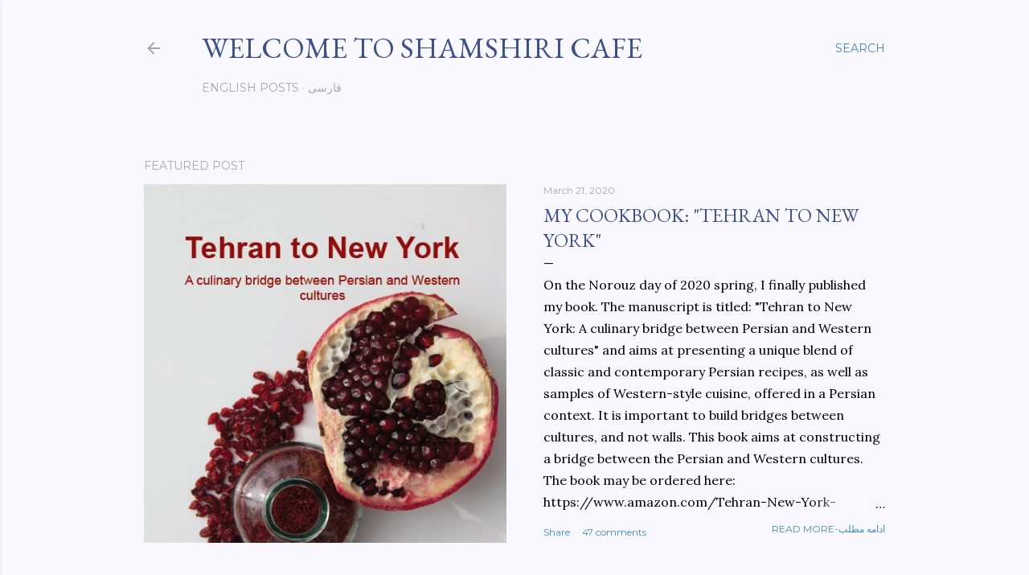

--- FILE ---
content_type: text/html; charset=UTF-8
request_url: http://www.shamshiricafe.com/2012/09/blog-post_2408.html?showComment=1478731761985
body_size: 33730
content:
<!DOCTYPE html>
<html dir='ltr' xmlns='http://www.w3.org/1999/xhtml' xmlns:b='http://www.google.com/2005/gml/b' xmlns:data='http://www.google.com/2005/gml/data' xmlns:expr='http://www.google.com/2005/gml/expr'>
<head>
<meta content='3799ad81dc1c557aae6216eddddd7a27' name='p:domain_verify'/>
<meta content='width=device-width, initial-scale=1' name='viewport'/>
<script async='async' src='//pagead2.googlesyndication.com/pagead/js/adsbygoogle.js'></script>
<script>
  (adsbygoogle = window.adsbygoogle || []).push({
    google_ad_client: "ca-pub-5244825283136544",
    enable_page_level_ads: true
  });
</script>
<title>خورش کرفس در آرام پز </title>
<meta content='text/html; charset=UTF-8' http-equiv='Content-Type'/>
<!-- Chrome, Firefox OS and Opera -->
<meta content='#f9f8fe' name='theme-color'/>
<!-- Windows Phone -->
<meta content='#f9f8fe' name='msapplication-navbutton-color'/>
<meta content='blogger' name='generator'/>
<link href='http://www.shamshiricafe.com/favicon.ico' rel='icon' type='image/x-icon'/>
<link href='http://www.shamshiricafe.com/2012/09/blog-post_2408.html' rel='canonical'/>
<link rel="alternate" type="application/atom+xml" title="Welcome to Shamshiri cafe - Atom" href="http://www.shamshiricafe.com/feeds/posts/default" />
<link rel="alternate" type="application/rss+xml" title="Welcome to Shamshiri cafe - RSS" href="http://www.shamshiricafe.com/feeds/posts/default?alt=rss" />
<link rel="service.post" type="application/atom+xml" title="Welcome to Shamshiri cafe - Atom" href="https://www.blogger.com/feeds/8535934818886053740/posts/default" />

<!--Can't find substitution for tag [blog.ieCssRetrofitLinks]-->
<link href='https://blogger.googleusercontent.com/img/b/R29vZ2xl/AVvXsEglbG2Ymc7tgFT5nGF3ZpKb9GdlcZRASIv5Dch_B8WpQgtYq26oredXJKxazT8asVgRSJBKRfIBaC1XmJtth8wTM2jzcwGJ9DXnfG6CzoyGVMR35Nl0Ry5pylmxHVzbaPihahnSgQApKfNu/s640/IMG_0217.JPG' rel='image_src'/>
<meta content='http://www.shamshiricafe.com/2012/09/blog-post_2408.html' property='og:url'/>
<meta content='خورش کرفس در آرام پز ' property='og:title'/>
<meta content='       اینجا خورش کرفس داریم! کرفس از مقوله های خیلی خاص خوراکی هست؛ یا عاشق اون هستیم یا از اون متنفرید. و معمولا درصد کسایی هم که از کرفس ...' property='og:description'/>
<meta content='https://blogger.googleusercontent.com/img/b/R29vZ2xl/AVvXsEglbG2Ymc7tgFT5nGF3ZpKb9GdlcZRASIv5Dch_B8WpQgtYq26oredXJKxazT8asVgRSJBKRfIBaC1XmJtth8wTM2jzcwGJ9DXnfG6CzoyGVMR35Nl0Ry5pylmxHVzbaPihahnSgQApKfNu/w1200-h630-p-k-no-nu/IMG_0217.JPG' property='og:image'/>
<style type='text/css'>@font-face{font-family:'EB Garamond';font-style:normal;font-weight:400;font-display:swap;src:url(//fonts.gstatic.com/s/ebgaramond/v32/SlGDmQSNjdsmc35JDF1K5E55YMjF_7DPuGi-6_RkCY9_WamXgHlIbvw.woff2)format('woff2');unicode-range:U+0460-052F,U+1C80-1C8A,U+20B4,U+2DE0-2DFF,U+A640-A69F,U+FE2E-FE2F;}@font-face{font-family:'EB Garamond';font-style:normal;font-weight:400;font-display:swap;src:url(//fonts.gstatic.com/s/ebgaramond/v32/SlGDmQSNjdsmc35JDF1K5E55YMjF_7DPuGi-6_RkAI9_WamXgHlIbvw.woff2)format('woff2');unicode-range:U+0301,U+0400-045F,U+0490-0491,U+04B0-04B1,U+2116;}@font-face{font-family:'EB Garamond';font-style:normal;font-weight:400;font-display:swap;src:url(//fonts.gstatic.com/s/ebgaramond/v32/SlGDmQSNjdsmc35JDF1K5E55YMjF_7DPuGi-6_RkCI9_WamXgHlIbvw.woff2)format('woff2');unicode-range:U+1F00-1FFF;}@font-face{font-family:'EB Garamond';font-style:normal;font-weight:400;font-display:swap;src:url(//fonts.gstatic.com/s/ebgaramond/v32/SlGDmQSNjdsmc35JDF1K5E55YMjF_7DPuGi-6_RkB49_WamXgHlIbvw.woff2)format('woff2');unicode-range:U+0370-0377,U+037A-037F,U+0384-038A,U+038C,U+038E-03A1,U+03A3-03FF;}@font-face{font-family:'EB Garamond';font-style:normal;font-weight:400;font-display:swap;src:url(//fonts.gstatic.com/s/ebgaramond/v32/SlGDmQSNjdsmc35JDF1K5E55YMjF_7DPuGi-6_RkC49_WamXgHlIbvw.woff2)format('woff2');unicode-range:U+0102-0103,U+0110-0111,U+0128-0129,U+0168-0169,U+01A0-01A1,U+01AF-01B0,U+0300-0301,U+0303-0304,U+0308-0309,U+0323,U+0329,U+1EA0-1EF9,U+20AB;}@font-face{font-family:'EB Garamond';font-style:normal;font-weight:400;font-display:swap;src:url(//fonts.gstatic.com/s/ebgaramond/v32/SlGDmQSNjdsmc35JDF1K5E55YMjF_7DPuGi-6_RkCo9_WamXgHlIbvw.woff2)format('woff2');unicode-range:U+0100-02BA,U+02BD-02C5,U+02C7-02CC,U+02CE-02D7,U+02DD-02FF,U+0304,U+0308,U+0329,U+1D00-1DBF,U+1E00-1E9F,U+1EF2-1EFF,U+2020,U+20A0-20AB,U+20AD-20C0,U+2113,U+2C60-2C7F,U+A720-A7FF;}@font-face{font-family:'EB Garamond';font-style:normal;font-weight:400;font-display:swap;src:url(//fonts.gstatic.com/s/ebgaramond/v32/SlGDmQSNjdsmc35JDF1K5E55YMjF_7DPuGi-6_RkBI9_WamXgHlI.woff2)format('woff2');unicode-range:U+0000-00FF,U+0131,U+0152-0153,U+02BB-02BC,U+02C6,U+02DA,U+02DC,U+0304,U+0308,U+0329,U+2000-206F,U+20AC,U+2122,U+2191,U+2193,U+2212,U+2215,U+FEFF,U+FFFD;}@font-face{font-family:'Lora';font-style:normal;font-weight:400;font-display:swap;src:url(//fonts.gstatic.com/s/lora/v37/0QI6MX1D_JOuGQbT0gvTJPa787weuxJMkq18ndeYxZ2JTg.woff2)format('woff2');unicode-range:U+0460-052F,U+1C80-1C8A,U+20B4,U+2DE0-2DFF,U+A640-A69F,U+FE2E-FE2F;}@font-face{font-family:'Lora';font-style:normal;font-weight:400;font-display:swap;src:url(//fonts.gstatic.com/s/lora/v37/0QI6MX1D_JOuGQbT0gvTJPa787weuxJFkq18ndeYxZ2JTg.woff2)format('woff2');unicode-range:U+0301,U+0400-045F,U+0490-0491,U+04B0-04B1,U+2116;}@font-face{font-family:'Lora';font-style:normal;font-weight:400;font-display:swap;src:url(//fonts.gstatic.com/s/lora/v37/0QI6MX1D_JOuGQbT0gvTJPa787weuxI9kq18ndeYxZ2JTg.woff2)format('woff2');unicode-range:U+0302-0303,U+0305,U+0307-0308,U+0310,U+0312,U+0315,U+031A,U+0326-0327,U+032C,U+032F-0330,U+0332-0333,U+0338,U+033A,U+0346,U+034D,U+0391-03A1,U+03A3-03A9,U+03B1-03C9,U+03D1,U+03D5-03D6,U+03F0-03F1,U+03F4-03F5,U+2016-2017,U+2034-2038,U+203C,U+2040,U+2043,U+2047,U+2050,U+2057,U+205F,U+2070-2071,U+2074-208E,U+2090-209C,U+20D0-20DC,U+20E1,U+20E5-20EF,U+2100-2112,U+2114-2115,U+2117-2121,U+2123-214F,U+2190,U+2192,U+2194-21AE,U+21B0-21E5,U+21F1-21F2,U+21F4-2211,U+2213-2214,U+2216-22FF,U+2308-230B,U+2310,U+2319,U+231C-2321,U+2336-237A,U+237C,U+2395,U+239B-23B7,U+23D0,U+23DC-23E1,U+2474-2475,U+25AF,U+25B3,U+25B7,U+25BD,U+25C1,U+25CA,U+25CC,U+25FB,U+266D-266F,U+27C0-27FF,U+2900-2AFF,U+2B0E-2B11,U+2B30-2B4C,U+2BFE,U+3030,U+FF5B,U+FF5D,U+1D400-1D7FF,U+1EE00-1EEFF;}@font-face{font-family:'Lora';font-style:normal;font-weight:400;font-display:swap;src:url(//fonts.gstatic.com/s/lora/v37/0QI6MX1D_JOuGQbT0gvTJPa787weuxIvkq18ndeYxZ2JTg.woff2)format('woff2');unicode-range:U+0001-000C,U+000E-001F,U+007F-009F,U+20DD-20E0,U+20E2-20E4,U+2150-218F,U+2190,U+2192,U+2194-2199,U+21AF,U+21E6-21F0,U+21F3,U+2218-2219,U+2299,U+22C4-22C6,U+2300-243F,U+2440-244A,U+2460-24FF,U+25A0-27BF,U+2800-28FF,U+2921-2922,U+2981,U+29BF,U+29EB,U+2B00-2BFF,U+4DC0-4DFF,U+FFF9-FFFB,U+10140-1018E,U+10190-1019C,U+101A0,U+101D0-101FD,U+102E0-102FB,U+10E60-10E7E,U+1D2C0-1D2D3,U+1D2E0-1D37F,U+1F000-1F0FF,U+1F100-1F1AD,U+1F1E6-1F1FF,U+1F30D-1F30F,U+1F315,U+1F31C,U+1F31E,U+1F320-1F32C,U+1F336,U+1F378,U+1F37D,U+1F382,U+1F393-1F39F,U+1F3A7-1F3A8,U+1F3AC-1F3AF,U+1F3C2,U+1F3C4-1F3C6,U+1F3CA-1F3CE,U+1F3D4-1F3E0,U+1F3ED,U+1F3F1-1F3F3,U+1F3F5-1F3F7,U+1F408,U+1F415,U+1F41F,U+1F426,U+1F43F,U+1F441-1F442,U+1F444,U+1F446-1F449,U+1F44C-1F44E,U+1F453,U+1F46A,U+1F47D,U+1F4A3,U+1F4B0,U+1F4B3,U+1F4B9,U+1F4BB,U+1F4BF,U+1F4C8-1F4CB,U+1F4D6,U+1F4DA,U+1F4DF,U+1F4E3-1F4E6,U+1F4EA-1F4ED,U+1F4F7,U+1F4F9-1F4FB,U+1F4FD-1F4FE,U+1F503,U+1F507-1F50B,U+1F50D,U+1F512-1F513,U+1F53E-1F54A,U+1F54F-1F5FA,U+1F610,U+1F650-1F67F,U+1F687,U+1F68D,U+1F691,U+1F694,U+1F698,U+1F6AD,U+1F6B2,U+1F6B9-1F6BA,U+1F6BC,U+1F6C6-1F6CF,U+1F6D3-1F6D7,U+1F6E0-1F6EA,U+1F6F0-1F6F3,U+1F6F7-1F6FC,U+1F700-1F7FF,U+1F800-1F80B,U+1F810-1F847,U+1F850-1F859,U+1F860-1F887,U+1F890-1F8AD,U+1F8B0-1F8BB,U+1F8C0-1F8C1,U+1F900-1F90B,U+1F93B,U+1F946,U+1F984,U+1F996,U+1F9E9,U+1FA00-1FA6F,U+1FA70-1FA7C,U+1FA80-1FA89,U+1FA8F-1FAC6,U+1FACE-1FADC,U+1FADF-1FAE9,U+1FAF0-1FAF8,U+1FB00-1FBFF;}@font-face{font-family:'Lora';font-style:normal;font-weight:400;font-display:swap;src:url(//fonts.gstatic.com/s/lora/v37/0QI6MX1D_JOuGQbT0gvTJPa787weuxJOkq18ndeYxZ2JTg.woff2)format('woff2');unicode-range:U+0102-0103,U+0110-0111,U+0128-0129,U+0168-0169,U+01A0-01A1,U+01AF-01B0,U+0300-0301,U+0303-0304,U+0308-0309,U+0323,U+0329,U+1EA0-1EF9,U+20AB;}@font-face{font-family:'Lora';font-style:normal;font-weight:400;font-display:swap;src:url(//fonts.gstatic.com/s/lora/v37/0QI6MX1D_JOuGQbT0gvTJPa787weuxJPkq18ndeYxZ2JTg.woff2)format('woff2');unicode-range:U+0100-02BA,U+02BD-02C5,U+02C7-02CC,U+02CE-02D7,U+02DD-02FF,U+0304,U+0308,U+0329,U+1D00-1DBF,U+1E00-1E9F,U+1EF2-1EFF,U+2020,U+20A0-20AB,U+20AD-20C0,U+2113,U+2C60-2C7F,U+A720-A7FF;}@font-face{font-family:'Lora';font-style:normal;font-weight:400;font-display:swap;src:url(//fonts.gstatic.com/s/lora/v37/0QI6MX1D_JOuGQbT0gvTJPa787weuxJBkq18ndeYxZ0.woff2)format('woff2');unicode-range:U+0000-00FF,U+0131,U+0152-0153,U+02BB-02BC,U+02C6,U+02DA,U+02DC,U+0304,U+0308,U+0329,U+2000-206F,U+20AC,U+2122,U+2191,U+2193,U+2212,U+2215,U+FEFF,U+FFFD;}@font-face{font-family:'Montserrat';font-style:normal;font-weight:400;font-display:swap;src:url(//fonts.gstatic.com/s/montserrat/v31/JTUSjIg1_i6t8kCHKm459WRhyyTh89ZNpQ.woff2)format('woff2');unicode-range:U+0460-052F,U+1C80-1C8A,U+20B4,U+2DE0-2DFF,U+A640-A69F,U+FE2E-FE2F;}@font-face{font-family:'Montserrat';font-style:normal;font-weight:400;font-display:swap;src:url(//fonts.gstatic.com/s/montserrat/v31/JTUSjIg1_i6t8kCHKm459W1hyyTh89ZNpQ.woff2)format('woff2');unicode-range:U+0301,U+0400-045F,U+0490-0491,U+04B0-04B1,U+2116;}@font-face{font-family:'Montserrat';font-style:normal;font-weight:400;font-display:swap;src:url(//fonts.gstatic.com/s/montserrat/v31/JTUSjIg1_i6t8kCHKm459WZhyyTh89ZNpQ.woff2)format('woff2');unicode-range:U+0102-0103,U+0110-0111,U+0128-0129,U+0168-0169,U+01A0-01A1,U+01AF-01B0,U+0300-0301,U+0303-0304,U+0308-0309,U+0323,U+0329,U+1EA0-1EF9,U+20AB;}@font-face{font-family:'Montserrat';font-style:normal;font-weight:400;font-display:swap;src:url(//fonts.gstatic.com/s/montserrat/v31/JTUSjIg1_i6t8kCHKm459WdhyyTh89ZNpQ.woff2)format('woff2');unicode-range:U+0100-02BA,U+02BD-02C5,U+02C7-02CC,U+02CE-02D7,U+02DD-02FF,U+0304,U+0308,U+0329,U+1D00-1DBF,U+1E00-1E9F,U+1EF2-1EFF,U+2020,U+20A0-20AB,U+20AD-20C0,U+2113,U+2C60-2C7F,U+A720-A7FF;}@font-face{font-family:'Montserrat';font-style:normal;font-weight:400;font-display:swap;src:url(//fonts.gstatic.com/s/montserrat/v31/JTUSjIg1_i6t8kCHKm459WlhyyTh89Y.woff2)format('woff2');unicode-range:U+0000-00FF,U+0131,U+0152-0153,U+02BB-02BC,U+02C6,U+02DA,U+02DC,U+0304,U+0308,U+0329,U+2000-206F,U+20AC,U+2122,U+2191,U+2193,U+2212,U+2215,U+FEFF,U+FFFD;}@font-face{font-family:'Montserrat';font-style:normal;font-weight:700;font-display:swap;src:url(//fonts.gstatic.com/s/montserrat/v31/JTUSjIg1_i6t8kCHKm459WRhyyTh89ZNpQ.woff2)format('woff2');unicode-range:U+0460-052F,U+1C80-1C8A,U+20B4,U+2DE0-2DFF,U+A640-A69F,U+FE2E-FE2F;}@font-face{font-family:'Montserrat';font-style:normal;font-weight:700;font-display:swap;src:url(//fonts.gstatic.com/s/montserrat/v31/JTUSjIg1_i6t8kCHKm459W1hyyTh89ZNpQ.woff2)format('woff2');unicode-range:U+0301,U+0400-045F,U+0490-0491,U+04B0-04B1,U+2116;}@font-face{font-family:'Montserrat';font-style:normal;font-weight:700;font-display:swap;src:url(//fonts.gstatic.com/s/montserrat/v31/JTUSjIg1_i6t8kCHKm459WZhyyTh89ZNpQ.woff2)format('woff2');unicode-range:U+0102-0103,U+0110-0111,U+0128-0129,U+0168-0169,U+01A0-01A1,U+01AF-01B0,U+0300-0301,U+0303-0304,U+0308-0309,U+0323,U+0329,U+1EA0-1EF9,U+20AB;}@font-face{font-family:'Montserrat';font-style:normal;font-weight:700;font-display:swap;src:url(//fonts.gstatic.com/s/montserrat/v31/JTUSjIg1_i6t8kCHKm459WdhyyTh89ZNpQ.woff2)format('woff2');unicode-range:U+0100-02BA,U+02BD-02C5,U+02C7-02CC,U+02CE-02D7,U+02DD-02FF,U+0304,U+0308,U+0329,U+1D00-1DBF,U+1E00-1E9F,U+1EF2-1EFF,U+2020,U+20A0-20AB,U+20AD-20C0,U+2113,U+2C60-2C7F,U+A720-A7FF;}@font-face{font-family:'Montserrat';font-style:normal;font-weight:700;font-display:swap;src:url(//fonts.gstatic.com/s/montserrat/v31/JTUSjIg1_i6t8kCHKm459WlhyyTh89Y.woff2)format('woff2');unicode-range:U+0000-00FF,U+0131,U+0152-0153,U+02BB-02BC,U+02C6,U+02DA,U+02DC,U+0304,U+0308,U+0329,U+2000-206F,U+20AC,U+2122,U+2191,U+2193,U+2212,U+2215,U+FEFF,U+FFFD;}</style>
<style id='page-skin-1' type='text/css'><!--
/*! normalize.css v3.0.1 | MIT License | git.io/normalize */html{font-family:sans-serif;-ms-text-size-adjust:100%;-webkit-text-size-adjust:100%}body{margin:0}article,aside,details,figcaption,figure,footer,header,hgroup,main,nav,section,summary{display:block}audio,canvas,progress,video{display:inline-block;vertical-align:baseline}audio:not([controls]){display:none;height:0}[hidden],template{display:none}a{background:transparent}a:active,a:hover{outline:0}abbr[title]{border-bottom:1px dotted}b,strong{font-weight:bold}dfn{font-style:italic}h1{font-size:2em;margin:.67em 0}mark{background:#ff0;color:#000}small{font-size:80%}sub,sup{font-size:75%;line-height:0;position:relative;vertical-align:baseline}sup{top:-0.5em}sub{bottom:-0.25em}img{border:0}svg:not(:root){overflow:hidden}figure{margin:1em 40px}hr{-moz-box-sizing:content-box;box-sizing:content-box;height:0}pre{overflow:auto}code,kbd,pre,samp{font-family:monospace,monospace;font-size:1em}button,input,optgroup,select,textarea{color:inherit;font:inherit;margin:0}button{overflow:visible}button,select{text-transform:none}button,html input[type="button"],input[type="reset"],input[type="submit"]{-webkit-appearance:button;cursor:pointer}button[disabled],html input[disabled]{cursor:default}button::-moz-focus-inner,input::-moz-focus-inner{border:0;padding:0}input{line-height:normal}input[type="checkbox"],input[type="radio"]{box-sizing:border-box;padding:0}input[type="number"]::-webkit-inner-spin-button,input[type="number"]::-webkit-outer-spin-button{height:auto}input[type="search"]{-webkit-appearance:textfield;-moz-box-sizing:content-box;-webkit-box-sizing:content-box;box-sizing:content-box}input[type="search"]::-webkit-search-cancel-button,input[type="search"]::-webkit-search-decoration{-webkit-appearance:none}fieldset{border:1px solid #c0c0c0;margin:0 2px;padding:.35em .625em .75em}legend{border:0;padding:0}textarea{overflow:auto}optgroup{font-weight:bold}table{border-collapse:collapse;border-spacing:0}td,th{padding:0}
/*!************************************************
* Blogger Template Style
* Name: Soho
**************************************************/
body{
overflow-wrap:break-word;
word-break:break-word;
word-wrap:break-word
}
.hidden{
display:none
}
.invisible{
visibility:hidden
}
.container::after,.float-container::after{
clear:both;
content:'';
display:table
}
.clearboth{
clear:both
}
#comments .comment .comment-actions,.subscribe-popup .FollowByEmail .follow-by-email-submit{
background:0 0;
border:0;
box-shadow:none;
color:#4187c5;
cursor:pointer;
font-size:14px;
font-weight:700;
outline:0;
text-decoration:none;
text-transform:uppercase;
width:auto
}
.dim-overlay{
background-color:rgba(0,0,0,.54);
height:100vh;
left:0;
position:fixed;
top:0;
width:100%
}
#sharing-dim-overlay{
background-color:transparent
}
input::-ms-clear{
display:none
}
.blogger-logo,.svg-icon-24.blogger-logo{
fill:#ff9800;
opacity:1
}
.loading-spinner-large{
-webkit-animation:mspin-rotate 1.568s infinite linear;
animation:mspin-rotate 1.568s infinite linear;
height:48px;
overflow:hidden;
position:absolute;
width:48px;
z-index:200
}
.loading-spinner-large>div{
-webkit-animation:mspin-revrot 5332ms infinite steps(4);
animation:mspin-revrot 5332ms infinite steps(4)
}
.loading-spinner-large>div>div{
-webkit-animation:mspin-singlecolor-large-film 1333ms infinite steps(81);
animation:mspin-singlecolor-large-film 1333ms infinite steps(81);
background-size:100%;
height:48px;
width:3888px
}
.mspin-black-large>div>div,.mspin-grey_54-large>div>div{
background-image:url(https://www.blogblog.com/indie/mspin_black_large.svg)
}
.mspin-white-large>div>div{
background-image:url(https://www.blogblog.com/indie/mspin_white_large.svg)
}
.mspin-grey_54-large{
opacity:.54
}
@-webkit-keyframes mspin-singlecolor-large-film{
from{
-webkit-transform:translateX(0);
transform:translateX(0)
}
to{
-webkit-transform:translateX(-3888px);
transform:translateX(-3888px)
}
}
@keyframes mspin-singlecolor-large-film{
from{
-webkit-transform:translateX(0);
transform:translateX(0)
}
to{
-webkit-transform:translateX(-3888px);
transform:translateX(-3888px)
}
}
@-webkit-keyframes mspin-rotate{
from{
-webkit-transform:rotate(0);
transform:rotate(0)
}
to{
-webkit-transform:rotate(360deg);
transform:rotate(360deg)
}
}
@keyframes mspin-rotate{
from{
-webkit-transform:rotate(0);
transform:rotate(0)
}
to{
-webkit-transform:rotate(360deg);
transform:rotate(360deg)
}
}
@-webkit-keyframes mspin-revrot{
from{
-webkit-transform:rotate(0);
transform:rotate(0)
}
to{
-webkit-transform:rotate(-360deg);
transform:rotate(-360deg)
}
}
@keyframes mspin-revrot{
from{
-webkit-transform:rotate(0);
transform:rotate(0)
}
to{
-webkit-transform:rotate(-360deg);
transform:rotate(-360deg)
}
}
.skip-navigation{
background-color:#fff;
box-sizing:border-box;
color:#000;
display:block;
height:0;
left:0;
line-height:50px;
overflow:hidden;
padding-top:0;
position:fixed;
text-align:center;
top:0;
-webkit-transition:box-shadow .3s,height .3s,padding-top .3s;
transition:box-shadow .3s,height .3s,padding-top .3s;
width:100%;
z-index:900
}
.skip-navigation:focus{
box-shadow:0 4px 5px 0 rgba(0,0,0,.14),0 1px 10px 0 rgba(0,0,0,.12),0 2px 4px -1px rgba(0,0,0,.2);
height:50px
}
#main{
outline:0
}
.main-heading{
position:absolute;
clip:rect(1px,1px,1px,1px);
padding:0;
border:0;
height:1px;
width:1px;
overflow:hidden
}
.Attribution{
margin-top:1em;
text-align:center
}
.Attribution .blogger img,.Attribution .blogger svg{
vertical-align:bottom
}
.Attribution .blogger img{
margin-right:.5em
}
.Attribution div{
line-height:24px;
margin-top:.5em
}
.Attribution .copyright,.Attribution .image-attribution{
font-size:.7em;
margin-top:1.5em
}
.BLOG_mobile_video_class{
display:none
}
.bg-photo{
background-attachment:scroll!important
}
body .CSS_LIGHTBOX{
z-index:900
}
.extendable .show-less,.extendable .show-more{
border-color:#4187c5;
color:#4187c5;
margin-top:8px
}
.extendable .show-less.hidden,.extendable .show-more.hidden{
display:none
}
.inline-ad{
display:none;
max-width:100%;
overflow:hidden
}
.adsbygoogle{
display:block
}
#cookieChoiceInfo{
bottom:0;
top:auto
}
iframe.b-hbp-video{
border:0
}
.post-body img{
max-width:100%
}
.post-body iframe{
max-width:100%
}
.post-body a[imageanchor="1"]{
display:inline-block
}
.byline{
margin-right:1em
}
.byline:last-child{
margin-right:0
}
.link-copied-dialog{
max-width:520px;
outline:0
}
.link-copied-dialog .modal-dialog-buttons{
margin-top:8px
}
.link-copied-dialog .goog-buttonset-default{
background:0 0;
border:0
}
.link-copied-dialog .goog-buttonset-default:focus{
outline:0
}
.paging-control-container{
margin-bottom:16px
}
.paging-control-container .paging-control{
display:inline-block
}
.paging-control-container .comment-range-text::after,.paging-control-container .paging-control{
color:#4187c5
}
.paging-control-container .comment-range-text,.paging-control-container .paging-control{
margin-right:8px
}
.paging-control-container .comment-range-text::after,.paging-control-container .paging-control::after{
content:'\00B7';
cursor:default;
padding-left:8px;
pointer-events:none
}
.paging-control-container .comment-range-text:last-child::after,.paging-control-container .paging-control:last-child::after{
content:none
}
.byline.reactions iframe{
height:20px
}
.b-notification{
color:#000;
background-color:#fff;
border-bottom:solid 1px #000;
box-sizing:border-box;
padding:16px 32px;
text-align:center
}
.b-notification.visible{
-webkit-transition:margin-top .3s cubic-bezier(.4,0,.2,1);
transition:margin-top .3s cubic-bezier(.4,0,.2,1)
}
.b-notification.invisible{
position:absolute
}
.b-notification-close{
position:absolute;
right:8px;
top:8px
}
.no-posts-message{
line-height:40px;
text-align:center
}
@media screen and (max-width:1162px){
body.item-view .post-body a[imageanchor="1"][style*="float: left;"],body.item-view .post-body a[imageanchor="1"][style*="float: right;"]{
float:none!important;
clear:none!important
}
body.item-view .post-body a[imageanchor="1"] img{
display:block;
height:auto;
margin:0 auto
}
body.item-view .post-body>.separator:first-child>a[imageanchor="1"]:first-child{
margin-top:20px
}
.post-body a[imageanchor]{
display:block
}
body.item-view .post-body a[imageanchor="1"]{
margin-left:0!important;
margin-right:0!important
}
body.item-view .post-body a[imageanchor="1"]+a[imageanchor="1"]{
margin-top:16px
}
}
.item-control{
display:none
}
#comments{
border-top:1px dashed rgba(0,0,0,.54);
margin-top:20px;
padding:20px
}
#comments .comment-thread ol{
margin:0;
padding-left:0;
padding-left:0
}
#comments .comment .comment-replybox-single,#comments .comment-thread .comment-replies{
margin-left:60px
}
#comments .comment-thread .thread-count{
display:none
}
#comments .comment{
list-style-type:none;
padding:0 0 30px;
position:relative
}
#comments .comment .comment{
padding-bottom:8px
}
.comment .avatar-image-container{
position:absolute
}
.comment .avatar-image-container img{
border-radius:50%
}
.avatar-image-container svg,.comment .avatar-image-container .avatar-icon{
border-radius:50%;
border:solid 1px #000000;
box-sizing:border-box;
fill:#000000;
height:35px;
margin:0;
padding:7px;
width:35px
}
.comment .comment-block{
margin-top:10px;
margin-left:60px;
padding-bottom:0
}
#comments .comment-author-header-wrapper{
margin-left:40px
}
#comments .comment .thread-expanded .comment-block{
padding-bottom:20px
}
#comments .comment .comment-header .user,#comments .comment .comment-header .user a{
color:#000000;
font-style:normal;
font-weight:700
}
#comments .comment .comment-actions{
bottom:0;
margin-bottom:15px;
position:absolute
}
#comments .comment .comment-actions>*{
margin-right:8px
}
#comments .comment .comment-header .datetime{
bottom:0;
color:rgba(98, 98, 98, 0.54);
display:inline-block;
font-size:13px;
font-style:italic;
margin-left:8px
}
#comments .comment .comment-footer .comment-timestamp a,#comments .comment .comment-header .datetime a{
color:rgba(98, 98, 98, 0.54)
}
#comments .comment .comment-content,.comment .comment-body{
margin-top:12px;
word-break:break-word
}
.comment-body{
margin-bottom:12px
}
#comments.embed[data-num-comments="0"]{
border:0;
margin-top:0;
padding-top:0
}
#comments.embed[data-num-comments="0"] #comment-post-message,#comments.embed[data-num-comments="0"] div.comment-form>p,#comments.embed[data-num-comments="0"] p.comment-footer{
display:none
}
#comment-editor-src{
display:none
}
.comments .comments-content .loadmore.loaded{
max-height:0;
opacity:0;
overflow:hidden
}
.extendable .remaining-items{
height:0;
overflow:hidden;
-webkit-transition:height .3s cubic-bezier(.4,0,.2,1);
transition:height .3s cubic-bezier(.4,0,.2,1)
}
.extendable .remaining-items.expanded{
height:auto
}
.svg-icon-24,.svg-icon-24-button{
cursor:pointer;
height:24px;
width:24px;
min-width:24px
}
.touch-icon{
margin:-12px;
padding:12px
}
.touch-icon:active,.touch-icon:focus{
background-color:rgba(153,153,153,.4);
border-radius:50%
}
svg:not(:root).touch-icon{
overflow:visible
}
html[dir=rtl] .rtl-reversible-icon{
-webkit-transform:scaleX(-1);
-ms-transform:scaleX(-1);
transform:scaleX(-1)
}
.svg-icon-24-button,.touch-icon-button{
background:0 0;
border:0;
margin:0;
outline:0;
padding:0
}
.touch-icon-button .touch-icon:active,.touch-icon-button .touch-icon:focus{
background-color:transparent
}
.touch-icon-button:active .touch-icon,.touch-icon-button:focus .touch-icon{
background-color:rgba(153,153,153,.4);
border-radius:50%
}
.Profile .default-avatar-wrapper .avatar-icon{
border-radius:50%;
border:solid 1px #000000;
box-sizing:border-box;
fill:#000000;
margin:0
}
.Profile .individual .default-avatar-wrapper .avatar-icon{
padding:25px
}
.Profile .individual .avatar-icon,.Profile .individual .profile-img{
height:120px;
width:120px
}
.Profile .team .default-avatar-wrapper .avatar-icon{
padding:8px
}
.Profile .team .avatar-icon,.Profile .team .default-avatar-wrapper,.Profile .team .profile-img{
height:40px;
width:40px
}
.snippet-container{
margin:0;
position:relative;
overflow:hidden
}
.snippet-fade{
bottom:0;
box-sizing:border-box;
position:absolute;
width:96px
}
.snippet-fade{
right:0
}
.snippet-fade:after{
content:'\2026'
}
.snippet-fade:after{
float:right
}
.centered-top-container.sticky{
left:0;
position:fixed;
right:0;
top:0;
width:auto;
z-index:50;
-webkit-transition-property:opacity,-webkit-transform;
transition-property:opacity,-webkit-transform;
transition-property:transform,opacity;
transition-property:transform,opacity,-webkit-transform;
-webkit-transition-duration:.2s;
transition-duration:.2s;
-webkit-transition-timing-function:cubic-bezier(.4,0,.2,1);
transition-timing-function:cubic-bezier(.4,0,.2,1)
}
.centered-top-placeholder{
display:none
}
.collapsed-header .centered-top-placeholder{
display:block
}
.centered-top-container .Header .replaced h1,.centered-top-placeholder .Header .replaced h1{
display:none
}
.centered-top-container.sticky .Header .replaced h1{
display:block
}
.centered-top-container.sticky .Header .header-widget{
background:0 0
}
.centered-top-container.sticky .Header .header-image-wrapper{
display:none
}
.centered-top-container img,.centered-top-placeholder img{
max-width:100%
}
.collapsible{
-webkit-transition:height .3s cubic-bezier(.4,0,.2,1);
transition:height .3s cubic-bezier(.4,0,.2,1)
}
.collapsible,.collapsible>summary{
display:block;
overflow:hidden
}
.collapsible>:not(summary){
display:none
}
.collapsible[open]>:not(summary){
display:block
}
.collapsible:focus,.collapsible>summary:focus{
outline:0
}
.collapsible>summary{
cursor:pointer;
display:block;
padding:0
}
.collapsible:focus>summary,.collapsible>summary:focus{
background-color:transparent
}
.collapsible>summary::-webkit-details-marker{
display:none
}
.collapsible-title{
-webkit-box-align:center;
-webkit-align-items:center;
-ms-flex-align:center;
align-items:center;
display:-webkit-box;
display:-webkit-flex;
display:-ms-flexbox;
display:flex
}
.collapsible-title .title{
-webkit-box-flex:1;
-webkit-flex:1 1 auto;
-ms-flex:1 1 auto;
flex:1 1 auto;
-webkit-box-ordinal-group:1;
-webkit-order:0;
-ms-flex-order:0;
order:0;
overflow:hidden;
text-overflow:ellipsis;
white-space:nowrap
}
.collapsible-title .chevron-down,.collapsible[open] .collapsible-title .chevron-up{
display:block
}
.collapsible-title .chevron-up,.collapsible[open] .collapsible-title .chevron-down{
display:none
}
.flat-button{
cursor:pointer;
display:inline-block;
font-weight:700;
text-transform:uppercase;
border-radius:2px;
padding:8px;
margin:-8px
}
.flat-icon-button{
background:0 0;
border:0;
margin:0;
outline:0;
padding:0;
margin:-12px;
padding:12px;
cursor:pointer;
box-sizing:content-box;
display:inline-block;
line-height:0
}
.flat-icon-button,.flat-icon-button .splash-wrapper{
border-radius:50%
}
.flat-icon-button .splash.animate{
-webkit-animation-duration:.3s;
animation-duration:.3s
}
.overflowable-container{
max-height:28px;
overflow:hidden;
position:relative
}
.overflow-button{
cursor:pointer
}
#overflowable-dim-overlay{
background:0 0
}
.overflow-popup{
box-shadow:0 2px 2px 0 rgba(0,0,0,.14),0 3px 1px -2px rgba(0,0,0,.2),0 1px 5px 0 rgba(0,0,0,.12);
background-color:#f9f8fe;
left:0;
max-width:calc(100% - 32px);
position:absolute;
top:0;
visibility:hidden;
z-index:101
}
.overflow-popup ul{
list-style:none
}
.overflow-popup .tabs li,.overflow-popup li{
display:block;
height:auto
}
.overflow-popup .tabs li{
padding-left:0;
padding-right:0
}
.overflow-button.hidden,.overflow-popup .tabs li.hidden,.overflow-popup li.hidden{
display:none
}
.search{
display:-webkit-box;
display:-webkit-flex;
display:-ms-flexbox;
display:flex;
line-height:24px;
width:24px
}
.search.focused{
width:100%
}
.search.focused .section{
width:100%
}
.search form{
z-index:101
}
.search h3{
display:none
}
.search form{
display:-webkit-box;
display:-webkit-flex;
display:-ms-flexbox;
display:flex;
-webkit-box-flex:1;
-webkit-flex:1 0 0;
-ms-flex:1 0 0px;
flex:1 0 0;
border-bottom:solid 1px transparent;
padding-bottom:8px
}
.search form>*{
display:none
}
.search.focused form>*{
display:block
}
.search .search-input label{
display:none
}
.centered-top-placeholder.cloned .search form{
z-index:30
}
.search.focused form{
border-color:rgba(98, 98, 98, 0.54);
position:relative;
width:auto
}
.collapsed-header .centered-top-container .search.focused form{
border-bottom-color:transparent
}
.search-expand{
-webkit-box-flex:0;
-webkit-flex:0 0 auto;
-ms-flex:0 0 auto;
flex:0 0 auto
}
.search-expand-text{
display:none
}
.search-close{
display:inline;
vertical-align:middle
}
.search-input{
-webkit-box-flex:1;
-webkit-flex:1 0 1px;
-ms-flex:1 0 1px;
flex:1 0 1px
}
.search-input input{
background:0 0;
border:0;
box-sizing:border-box;
color:rgba(98, 98, 98, 0.54);
display:inline-block;
outline:0;
width:calc(100% - 48px)
}
.search-input input.no-cursor{
color:transparent;
text-shadow:0 0 0 rgba(98, 98, 98, 0.54)
}
.collapsed-header .centered-top-container .search-action,.collapsed-header .centered-top-container .search-input input{
color:rgba(98, 98, 98, 0.54)
}
.collapsed-header .centered-top-container .search-input input.no-cursor{
color:transparent;
text-shadow:0 0 0 rgba(98, 98, 98, 0.54)
}
.collapsed-header .centered-top-container .search-input input.no-cursor:focus,.search-input input.no-cursor:focus{
outline:0
}
.search-focused>*{
visibility:hidden
}
.search-focused .search,.search-focused .search-icon{
visibility:visible
}
.search.focused .search-action{
display:block
}
.search.focused .search-action:disabled{
opacity:.3
}
.widget.Sharing .sharing-button{
display:none
}
.widget.Sharing .sharing-buttons li{
padding:0
}
.widget.Sharing .sharing-buttons li span{
display:none
}
.post-share-buttons{
position:relative
}
.centered-bottom .share-buttons .svg-icon-24,.share-buttons .svg-icon-24{
fill:#000000
}
.sharing-open.touch-icon-button:active .touch-icon,.sharing-open.touch-icon-button:focus .touch-icon{
background-color:transparent
}
.share-buttons{
background-color:#f9f8fe;
border-radius:2px;
box-shadow:0 2px 2px 0 rgba(0,0,0,.14),0 3px 1px -2px rgba(0,0,0,.2),0 1px 5px 0 rgba(0,0,0,.12);
color:#000000;
list-style:none;
margin:0;
padding:8px 0;
position:absolute;
top:-11px;
min-width:200px;
z-index:101
}
.share-buttons.hidden{
display:none
}
.sharing-button{
background:0 0;
border:0;
margin:0;
outline:0;
padding:0;
cursor:pointer
}
.share-buttons li{
margin:0;
height:48px
}
.share-buttons li:last-child{
margin-bottom:0
}
.share-buttons li .sharing-platform-button{
box-sizing:border-box;
cursor:pointer;
display:block;
height:100%;
margin-bottom:0;
padding:0 16px;
position:relative;
width:100%
}
.share-buttons li .sharing-platform-button:focus,.share-buttons li .sharing-platform-button:hover{
background-color:rgba(128,128,128,.1);
outline:0
}
.share-buttons li svg[class*=" sharing-"],.share-buttons li svg[class^=sharing-]{
position:absolute;
top:10px
}
.share-buttons li span.sharing-platform-button{
position:relative;
top:0
}
.share-buttons li .platform-sharing-text{
display:block;
font-size:16px;
line-height:48px;
white-space:nowrap
}
.share-buttons li .platform-sharing-text{
margin-left:56px
}
.sidebar-container{
background-color:#f7f7f7;
max-width:284px;
overflow-y:auto;
-webkit-transition-property:-webkit-transform;
transition-property:-webkit-transform;
transition-property:transform;
transition-property:transform,-webkit-transform;
-webkit-transition-duration:.3s;
transition-duration:.3s;
-webkit-transition-timing-function:cubic-bezier(0,0,.2,1);
transition-timing-function:cubic-bezier(0,0,.2,1);
width:284px;
z-index:101;
-webkit-overflow-scrolling:touch
}
.sidebar-container .navigation{
line-height:0;
padding:16px
}
.sidebar-container .sidebar-back{
cursor:pointer
}
.sidebar-container .widget{
background:0 0;
margin:0 16px;
padding:16px 0
}
.sidebar-container .widget .title{
color:rgba(98, 98, 98, 0.54);
margin:0
}
.sidebar-container .widget ul{
list-style:none;
margin:0;
padding:0
}
.sidebar-container .widget ul ul{
margin-left:1em
}
.sidebar-container .widget li{
font-size:16px;
line-height:normal
}
.sidebar-container .widget+.widget{
border-top:1px dashed rgba(98, 98, 98, 0.54)
}
.BlogArchive li{
margin:16px 0
}
.BlogArchive li:last-child{
margin-bottom:0
}
.Label li a{
display:inline-block
}
.BlogArchive .post-count,.Label .label-count{
float:right;
margin-left:.25em
}
.BlogArchive .post-count::before,.Label .label-count::before{
content:'('
}
.BlogArchive .post-count::after,.Label .label-count::after{
content:')'
}
.widget.Translate .skiptranslate>div{
display:block!important
}
.widget.Profile .profile-link{
display:-webkit-box;
display:-webkit-flex;
display:-ms-flexbox;
display:flex
}
.widget.Profile .team-member .default-avatar-wrapper,.widget.Profile .team-member .profile-img{
-webkit-box-flex:0;
-webkit-flex:0 0 auto;
-ms-flex:0 0 auto;
flex:0 0 auto;
margin-right:1em
}
.widget.Profile .individual .profile-link{
-webkit-box-orient:vertical;
-webkit-box-direction:normal;
-webkit-flex-direction:column;
-ms-flex-direction:column;
flex-direction:column
}
.widget.Profile .team .profile-link .profile-name{
-webkit-align-self:center;
-ms-flex-item-align:center;
-ms-grid-row-align:center;
align-self:center;
display:block;
-webkit-box-flex:1;
-webkit-flex:1 1 auto;
-ms-flex:1 1 auto;
flex:1 1 auto
}
.dim-overlay{
background-color:rgba(0,0,0,.54);
z-index:100
}
body.sidebar-visible{
overflow-y:hidden
}
@media screen and (max-width:1439px){
.sidebar-container{
bottom:0;
position:fixed;
top:0;
left:0;
right:auto
}
.sidebar-container.sidebar-invisible{
-webkit-transition-timing-function:cubic-bezier(.4,0,.6,1);
transition-timing-function:cubic-bezier(.4,0,.6,1)
}
html[dir=ltr] .sidebar-container.sidebar-invisible{
-webkit-transform:translateX(-284px);
-ms-transform:translateX(-284px);
transform:translateX(-284px)
}
html[dir=rtl] .sidebar-container.sidebar-invisible{
-webkit-transform:translateX(284px);
-ms-transform:translateX(284px);
transform:translateX(284px)
}
}
@media screen and (min-width:1440px){
.sidebar-container{
position:absolute;
top:0;
left:0;
right:auto
}
.sidebar-container .navigation{
display:none
}
}
.dialog{
box-shadow:0 2px 2px 0 rgba(0,0,0,.14),0 3px 1px -2px rgba(0,0,0,.2),0 1px 5px 0 rgba(0,0,0,.12);
background:#f9f8fe;
box-sizing:border-box;
color:#000000;
padding:30px;
position:fixed;
text-align:center;
width:calc(100% - 24px);
z-index:101
}
.dialog input[type=email],.dialog input[type=text]{
background-color:transparent;
border:0;
border-bottom:solid 1px rgba(0,0,0,.12);
color:#000000;
display:block;
font-family:EB Garamond, serif;
font-size:16px;
line-height:24px;
margin:auto;
padding-bottom:7px;
outline:0;
text-align:center;
width:100%
}
.dialog input[type=email]::-webkit-input-placeholder,.dialog input[type=text]::-webkit-input-placeholder{
color:#000000
}
.dialog input[type=email]::-moz-placeholder,.dialog input[type=text]::-moz-placeholder{
color:#000000
}
.dialog input[type=email]:-ms-input-placeholder,.dialog input[type=text]:-ms-input-placeholder{
color:#000000
}
.dialog input[type=email]::placeholder,.dialog input[type=text]::placeholder{
color:#000000
}
.dialog input[type=email]:focus,.dialog input[type=text]:focus{
border-bottom:solid 2px #4187c5;
padding-bottom:6px
}
.dialog input.no-cursor{
color:transparent;
text-shadow:0 0 0 #000000
}
.dialog input.no-cursor:focus{
outline:0
}
.dialog input.no-cursor:focus{
outline:0
}
.dialog input[type=submit]{
font-family:EB Garamond, serif
}
.dialog .goog-buttonset-default{
color:#4187c5
}
.subscribe-popup{
max-width:364px
}
.subscribe-popup h3{
color:#3e5088;
font-size:1.8em;
margin-top:0
}
.subscribe-popup .FollowByEmail h3{
display:none
}
.subscribe-popup .FollowByEmail .follow-by-email-submit{
color:#4187c5;
display:inline-block;
margin:0 auto;
margin-top:24px;
width:auto;
white-space:normal
}
.subscribe-popup .FollowByEmail .follow-by-email-submit:disabled{
cursor:default;
opacity:.3
}
@media (max-width:800px){
.blog-name div.widget.Subscribe{
margin-bottom:16px
}
body.item-view .blog-name div.widget.Subscribe{
margin:8px auto 16px auto;
width:100%
}
}
body#layout .bg-photo,body#layout .bg-photo-overlay{
display:none
}
body#layout .page_body{
padding:0;
position:relative;
top:0
}
body#layout .page{
display:inline-block;
left:inherit;
position:relative;
vertical-align:top;
width:540px
}
body#layout .centered{
max-width:954px
}
body#layout .navigation{
display:none
}
body#layout .sidebar-container{
display:inline-block;
width:40%
}
body#layout .hamburger-menu,body#layout .search{
display:none
}
body{
background-color:#f9f8fe;
color:#000000;
font:normal 400 20px EB Garamond, serif;
height:100%;
margin:0;
min-height:100vh
}
h1,h2,h3,h4,h5,h6{
font-weight:400
}
a{
color:#4187c5;
text-decoration:none
}
.dim-overlay{
z-index:100
}
body.sidebar-visible .page_body{
overflow-y:scroll
}
.widget .title{
color:rgba(98, 98, 98, 0.54);
font:normal 400 12px Montserrat, sans-serif
}
.extendable .show-less,.extendable .show-more{
color:#4187c5;
font:normal 400 12px Montserrat, sans-serif;
margin:12px -8px 0 -8px;
text-transform:uppercase
}
.footer .widget,.main .widget{
margin:50px 0
}
.main .widget .title{
text-transform:uppercase
}
.inline-ad{
display:block;
margin-top:50px
}
.adsbygoogle{
text-align:center
}
.page_body{
display:-webkit-box;
display:-webkit-flex;
display:-ms-flexbox;
display:flex;
-webkit-box-orient:vertical;
-webkit-box-direction:normal;
-webkit-flex-direction:column;
-ms-flex-direction:column;
flex-direction:column;
min-height:100vh;
position:relative;
z-index:20
}
.page_body>*{
-webkit-box-flex:0;
-webkit-flex:0 0 auto;
-ms-flex:0 0 auto;
flex:0 0 auto
}
.page_body>#footer{
margin-top:auto
}
.centered-bottom,.centered-top{
margin:0 32px;
max-width:100%
}
.centered-top{
padding-bottom:12px;
padding-top:12px
}
.sticky .centered-top{
padding-bottom:0;
padding-top:0
}
.centered-top-container,.centered-top-placeholder{
background:#f9f8fe
}
.centered-top{
display:-webkit-box;
display:-webkit-flex;
display:-ms-flexbox;
display:flex;
-webkit-flex-wrap:wrap;
-ms-flex-wrap:wrap;
flex-wrap:wrap;
-webkit-box-pack:justify;
-webkit-justify-content:space-between;
-ms-flex-pack:justify;
justify-content:space-between;
position:relative
}
.sticky .centered-top{
-webkit-flex-wrap:nowrap;
-ms-flex-wrap:nowrap;
flex-wrap:nowrap
}
.centered-top-container .svg-icon-24,.centered-top-placeholder .svg-icon-24{
fill:rgba(98, 98, 98, 0.54)
}
.back-button-container,.hamburger-menu-container{
-webkit-box-flex:0;
-webkit-flex:0 0 auto;
-ms-flex:0 0 auto;
flex:0 0 auto;
height:48px;
-webkit-box-ordinal-group:2;
-webkit-order:1;
-ms-flex-order:1;
order:1
}
.sticky .back-button-container,.sticky .hamburger-menu-container{
-webkit-box-ordinal-group:2;
-webkit-order:1;
-ms-flex-order:1;
order:1
}
.back-button,.hamburger-menu,.search-expand-icon{
cursor:pointer;
margin-top:0
}
.search{
-webkit-box-align:start;
-webkit-align-items:flex-start;
-ms-flex-align:start;
align-items:flex-start;
-webkit-box-flex:0;
-webkit-flex:0 0 auto;
-ms-flex:0 0 auto;
flex:0 0 auto;
height:48px;
margin-left:24px;
-webkit-box-ordinal-group:4;
-webkit-order:3;
-ms-flex-order:3;
order:3
}
.search,.search.focused{
width:auto
}
.search.focused{
position:static
}
.sticky .search{
display:none;
-webkit-box-ordinal-group:5;
-webkit-order:4;
-ms-flex-order:4;
order:4
}
.search .section{
right:0;
margin-top:12px;
position:absolute;
top:12px;
width:0
}
.sticky .search .section{
top:0
}
.search-expand{
background:0 0;
border:0;
margin:0;
outline:0;
padding:0;
color:#4187c5;
cursor:pointer;
-webkit-box-flex:0;
-webkit-flex:0 0 auto;
-ms-flex:0 0 auto;
flex:0 0 auto;
font:normal 400 12px Montserrat, sans-serif;
text-transform:uppercase;
word-break:normal
}
.search.focused .search-expand{
visibility:hidden
}
.search .dim-overlay{
background:0 0
}
.search.focused .section{
max-width:400px
}
.search.focused form{
border-color:rgba(98, 98, 98, 0.54);
height:24px
}
.search.focused .search-input{
display:-webkit-box;
display:-webkit-flex;
display:-ms-flexbox;
display:flex;
-webkit-box-flex:1;
-webkit-flex:1 1 auto;
-ms-flex:1 1 auto;
flex:1 1 auto
}
.search-input input{
-webkit-box-flex:1;
-webkit-flex:1 1 auto;
-ms-flex:1 1 auto;
flex:1 1 auto;
font:normal 400 16px Montserrat, sans-serif
}
.search input[type=submit]{
display:none
}
.subscribe-section-container{
-webkit-box-flex:1;
-webkit-flex:1 0 auto;
-ms-flex:1 0 auto;
flex:1 0 auto;
margin-left:24px;
-webkit-box-ordinal-group:3;
-webkit-order:2;
-ms-flex-order:2;
order:2;
text-align:right
}
.sticky .subscribe-section-container{
-webkit-box-flex:0;
-webkit-flex:0 0 auto;
-ms-flex:0 0 auto;
flex:0 0 auto;
-webkit-box-ordinal-group:4;
-webkit-order:3;
-ms-flex-order:3;
order:3
}
.subscribe-button{
background:0 0;
border:0;
margin:0;
outline:0;
padding:0;
color:#4187c5;
cursor:pointer;
display:inline-block;
font:normal 400 12px Montserrat, sans-serif;
line-height:48px;
margin:0;
text-transform:uppercase;
word-break:normal
}
.subscribe-popup h3{
color:rgba(98, 98, 98, 0.54);
font:normal 400 12px Montserrat, sans-serif;
margin-bottom:24px;
text-transform:uppercase
}
.subscribe-popup div.widget.FollowByEmail .follow-by-email-address{
color:#000000;
font:normal 400 12px Montserrat, sans-serif
}
.subscribe-popup div.widget.FollowByEmail .follow-by-email-submit{
color:#4187c5;
font:normal 400 12px Montserrat, sans-serif;
margin-top:24px;
text-transform:uppercase
}
.blog-name{
-webkit-box-flex:1;
-webkit-flex:1 1 100%;
-ms-flex:1 1 100%;
flex:1 1 100%;
-webkit-box-ordinal-group:5;
-webkit-order:4;
-ms-flex-order:4;
order:4;
overflow:hidden
}
.sticky .blog-name{
-webkit-box-flex:1;
-webkit-flex:1 1 auto;
-ms-flex:1 1 auto;
flex:1 1 auto;
margin:0 12px;
-webkit-box-ordinal-group:3;
-webkit-order:2;
-ms-flex-order:2;
order:2
}
body.search-view .centered-top.search-focused .blog-name{
display:none
}
.widget.Header h1{
font:normal normal 18px Arial, Tahoma, Helvetica, FreeSans, sans-serif;
margin:0;
text-transform:uppercase
}
.widget.Header h1,.widget.Header h1 a{
color:#3e5088
}
.widget.Header p{
color:rgba(98, 98, 98, 0.54);
font:normal 400 12px Montserrat, sans-serif;
line-height:1.7
}
.sticky .widget.Header h1{
font-size:16px;
line-height:48px;
overflow:hidden;
overflow-wrap:normal;
text-overflow:ellipsis;
white-space:nowrap;
word-wrap:normal
}
.sticky .widget.Header p{
display:none
}
.sticky{
box-shadow:0 1px 3px rgba(98, 98, 98, 0.10)
}
#page_list_top .widget.PageList{
font:normal 400 14px Montserrat, sans-serif;
line-height:28px
}
#page_list_top .widget.PageList .title{
display:none
}
#page_list_top .widget.PageList .overflowable-contents{
overflow:hidden
}
#page_list_top .widget.PageList .overflowable-contents ul{
list-style:none;
margin:0;
padding:0
}
#page_list_top .widget.PageList .overflow-popup ul{
list-style:none;
margin:0;
padding:0 20px
}
#page_list_top .widget.PageList .overflowable-contents li{
display:inline-block
}
#page_list_top .widget.PageList .overflowable-contents li.hidden{
display:none
}
#page_list_top .widget.PageList .overflowable-contents li:not(:first-child):before{
color:rgba(98, 98, 98, 0.54);
content:'\00b7'
}
#page_list_top .widget.PageList .overflow-button a,#page_list_top .widget.PageList .overflow-popup li a,#page_list_top .widget.PageList .overflowable-contents li a{
color:rgba(98, 98, 98, 0.54);
font:normal 400 14px Montserrat, sans-serif;
line-height:28px;
text-transform:uppercase
}
#page_list_top .widget.PageList .overflow-popup li.selected a,#page_list_top .widget.PageList .overflowable-contents li.selected a{
color:rgba(98, 98, 98, 0.54);
font:normal 700 14px Montserrat, sans-serif;
line-height:28px
}
#page_list_top .widget.PageList .overflow-button{
display:inline
}
.sticky #page_list_top{
display:none
}
body.homepage-view .hero-image.has-image{
background:#f9f8fe none no-repeat scroll center center;
background-attachment:scroll;
background-color:#f9f8fe;
background-size:cover;
height:62.5vw;
max-height:75vh;
min-height:200px;
width:100%
}
.post-filter-message{
background-color:#dceaf6;
color:rgba(98, 98, 98, 0.54);
display:-webkit-box;
display:-webkit-flex;
display:-ms-flexbox;
display:flex;
-webkit-flex-wrap:wrap;
-ms-flex-wrap:wrap;
flex-wrap:wrap;
font:normal 400 12px Montserrat, sans-serif;
-webkit-box-pack:justify;
-webkit-justify-content:space-between;
-ms-flex-pack:justify;
justify-content:space-between;
margin-top:50px;
padding:18px
}
.post-filter-message .message-container{
-webkit-box-flex:1;
-webkit-flex:1 1 auto;
-ms-flex:1 1 auto;
flex:1 1 auto;
min-width:0
}
.post-filter-message .home-link-container{
-webkit-box-flex:0;
-webkit-flex:0 0 auto;
-ms-flex:0 0 auto;
flex:0 0 auto
}
.post-filter-message .search-label,.post-filter-message .search-query{
color:rgba(98, 98, 98, 0.87);
font:normal 700 12px Montserrat, sans-serif;
text-transform:uppercase
}
.post-filter-message .home-link,.post-filter-message .home-link a{
color:#4187c5;
font:normal 700 12px Montserrat, sans-serif;
text-transform:uppercase
}
.widget.FeaturedPost .thumb.hero-thumb{
background-position:center;
background-size:cover;
height:360px
}
.widget.FeaturedPost .featured-post-snippet:before{
content:'\2014'
}
.snippet-container,.snippet-fade{
font:normal 400 14px Lora, serif;
line-height:23.8px
}
.snippet-container{
max-height:166.6px;
overflow:hidden
}
.snippet-fade{
background:-webkit-linear-gradient(left,#f9f8fe 0,#f9f8fe 20%,rgba(249, 248, 254, 0) 100%);
background:linear-gradient(to left,#f9f8fe 0,#f9f8fe 20%,rgba(249, 248, 254, 0) 100%);
color:#000000
}
.post-sidebar{
display:none
}
.widget.Blog .blog-posts .post-outer-container{
width:100%
}
.no-posts{
text-align:center
}
body.feed-view .widget.Blog .blog-posts .post-outer-container,body.item-view .widget.Blog .blog-posts .post-outer{
margin-bottom:50px
}
.widget.Blog .post.no-featured-image,.widget.PopularPosts .post.no-featured-image{
background-color:#dceaf6;
padding:30px
}
.widget.Blog .post>.post-share-buttons-top{
right:0;
position:absolute;
top:0
}
.widget.Blog .post>.post-share-buttons-bottom{
bottom:0;
right:0;
position:absolute
}
.blog-pager{
text-align:right
}
.blog-pager a{
color:#4187c5;
font:normal 400 12px Montserrat, sans-serif;
text-transform:uppercase
}
.blog-pager .blog-pager-newer-link,.blog-pager .home-link{
display:none
}
.post-title{
font:normal 400 20px EB Garamond, serif;
margin:0;
text-transform:uppercase
}
.post-title,.post-title a{
color:#3e5088
}
.post.no-featured-image .post-title,.post.no-featured-image .post-title a{
color:#000000
}
body.item-view .post-body-container:before{
content:'\2014'
}
.post-body{
color:#000000;
font:normal 400 14px Lora, serif;
line-height:1.7
}
.post-body blockquote{
color:#000000;
font:normal 400 16px Montserrat, sans-serif;
line-height:1.7;
margin-left:0;
margin-right:0
}
.post-body img{
height:auto;
max-width:100%
}
.post-body .tr-caption{
color:#000000;
font:normal 400 12px Montserrat, sans-serif;
line-height:1.7
}
.snippet-thumbnail{
position:relative
}
.snippet-thumbnail .post-header{
background:#f9f8fe;
bottom:0;
margin-bottom:0;
padding-right:15px;
padding-bottom:5px;
padding-top:5px;
position:absolute
}
.snippet-thumbnail img{
width:100%
}
.post-footer,.post-header{
margin:8px 0
}
body.item-view .widget.Blog .post-header{
margin:0 0 16px 0
}
body.item-view .widget.Blog .post-footer{
margin:50px 0 0 0
}
.widget.FeaturedPost .post-footer{
display:-webkit-box;
display:-webkit-flex;
display:-ms-flexbox;
display:flex;
-webkit-flex-wrap:wrap;
-ms-flex-wrap:wrap;
flex-wrap:wrap;
-webkit-box-pack:justify;
-webkit-justify-content:space-between;
-ms-flex-pack:justify;
justify-content:space-between
}
.widget.FeaturedPost .post-footer>*{
-webkit-box-flex:0;
-webkit-flex:0 1 auto;
-ms-flex:0 1 auto;
flex:0 1 auto
}
.widget.FeaturedPost .post-footer,.widget.FeaturedPost .post-footer a,.widget.FeaturedPost .post-footer button{
line-height:1.7
}
.jump-link{
margin:-8px
}
.post-header,.post-header a,.post-header button{
color:rgba(98, 98, 98, 0.54);
font:normal 400 12px Montserrat, sans-serif
}
.post.no-featured-image .post-header,.post.no-featured-image .post-header a,.post.no-featured-image .post-header button{
color:rgba(98, 98, 98, 0.54)
}
.post-footer,.post-footer a,.post-footer button{
color:#4187c5;
font:normal 400 12px Montserrat, sans-serif
}
.post.no-featured-image .post-footer,.post.no-featured-image .post-footer a,.post.no-featured-image .post-footer button{
color:#4187c5
}
body.item-view .post-footer-line{
line-height:2.3
}
.byline{
display:inline-block
}
.byline .flat-button{
text-transform:none
}
.post-header .byline:not(:last-child):after{
content:'\00b7'
}
.post-header .byline:not(:last-child){
margin-right:0
}
.byline.post-labels a{
display:inline-block;
word-break:break-all
}
.byline.post-labels a:not(:last-child):after{
content:','
}
.byline.reactions .reactions-label{
line-height:22px;
vertical-align:top
}
.post-share-buttons{
margin-left:0
}
.share-buttons{
background-color:#ffffff;
border-radius:0;
box-shadow:0 1px 1px 1px rgba(98, 98, 98, 0.10);
color:rgba(98, 98, 98, 0.87);
font:normal 400 16px Montserrat, sans-serif
}
.share-buttons .svg-icon-24{
fill:#4187c5
}
#comment-holder .continue{
display:none
}
#comment-editor{
margin-bottom:20px;
margin-top:20px
}
.widget.Attribution,.widget.Attribution .copyright,.widget.Attribution .copyright a,.widget.Attribution .image-attribution,.widget.Attribution .image-attribution a,.widget.Attribution a{
color:rgba(98, 98, 98, 0.54);
font:normal 400 12px Montserrat, sans-serif
}
.widget.Attribution svg{
fill:rgba(98, 98, 98, 0.54)
}
.widget.Attribution .blogger a{
display:-webkit-box;
display:-webkit-flex;
display:-ms-flexbox;
display:flex;
-webkit-align-content:center;
-ms-flex-line-pack:center;
align-content:center;
-webkit-box-pack:center;
-webkit-justify-content:center;
-ms-flex-pack:center;
justify-content:center;
line-height:24px
}
.widget.Attribution .blogger svg{
margin-right:8px
}
.widget.Profile ul{
list-style:none;
padding:0
}
.widget.Profile .individual .default-avatar-wrapper,.widget.Profile .individual .profile-img{
border-radius:50%;
display:inline-block;
height:120px;
width:120px
}
.widget.Profile .individual .profile-data a,.widget.Profile .team .profile-name{
color:#3e5088;
font:normal normal 20px Arial, Tahoma, Helvetica, FreeSans, sans-serif;
text-transform:none
}
.widget.Profile .individual dd{
color:#000000;
font:normal 400 20px EB Garamond, serif;
margin:0 auto
}
.widget.Profile .individual .profile-link,.widget.Profile .team .visit-profile{
color:#4187c5;
font:normal 400 12px Montserrat, sans-serif;
text-transform:uppercase
}
.widget.Profile .team .default-avatar-wrapper,.widget.Profile .team .profile-img{
border-radius:50%;
float:left;
height:40px;
width:40px
}
.widget.Profile .team .profile-link .profile-name-wrapper{
-webkit-box-flex:1;
-webkit-flex:1 1 auto;
-ms-flex:1 1 auto;
flex:1 1 auto
}
.widget.Label li,.widget.Label span.label-size{
color:#4187c5;
display:inline-block;
font:normal 400 12px Montserrat, sans-serif;
word-break:break-all
}
.widget.Label li:not(:last-child):after,.widget.Label span.label-size:not(:last-child):after{
content:','
}
.widget.PopularPosts .post{
margin-bottom:50px
}
#comments{
border-top:none;
padding:0
}
#comments .comment .comment-footer,#comments .comment .comment-header,#comments .comment .comment-header .datetime,#comments .comment .comment-header .datetime a{
color:rgba(98, 98, 98, 0.54);
font:normal 400 12px Montserrat, sans-serif
}
#comments .comment .comment-author,#comments .comment .comment-author a,#comments .comment .comment-header .user,#comments .comment .comment-header .user a{
color:#000000;
font:normal 400 14px Montserrat, sans-serif
}
#comments .comment .comment-body,#comments .comment .comment-content{
color:#000000;
font:normal 400 14px Lora, serif
}
#comments .comment .comment-actions,#comments .footer,#comments .footer a,#comments .loadmore,#comments .paging-control{
color:#4187c5;
font:normal 400 12px Montserrat, sans-serif;
text-transform:uppercase
}
#commentsHolder{
border-bottom:none;
border-top:none
}
#comments .comment-form h4{
position:absolute;
clip:rect(1px,1px,1px,1px);
padding:0;
border:0;
height:1px;
width:1px;
overflow:hidden
}
.sidebar-container{
background-color:#f9f8fe;
color:rgba(98, 98, 98, 0.54);
font:normal 400 14px Montserrat, sans-serif;
min-height:100%
}
html[dir=ltr] .sidebar-container{
box-shadow:1px 0 3px rgba(98, 98, 98, 0.10)
}
html[dir=rtl] .sidebar-container{
box-shadow:-1px 0 3px rgba(98, 98, 98, 0.10)
}
.sidebar-container a{
color:#4187c5
}
.sidebar-container .svg-icon-24{
fill:rgba(98, 98, 98, 0.54)
}
.sidebar-container .widget{
margin:0;
margin-left:40px;
padding:40px;
padding-left:0
}
.sidebar-container .widget+.widget{
border-top:1px solid rgba(98, 98, 98, 0.54)
}
.sidebar-container .widget .title{
color:rgba(98, 98, 98, 0.54);
font:normal 400 16px Montserrat, sans-serif
}
.sidebar-container .widget ul li,.sidebar-container .widget.BlogArchive #ArchiveList li{
font:normal 400 14px Montserrat, sans-serif;
margin:1em 0 0 0
}
.sidebar-container .BlogArchive .post-count,.sidebar-container .Label .label-count{
float:none
}
.sidebar-container .Label li a{
display:inline
}
.sidebar-container .widget.Profile .default-avatar-wrapper .avatar-icon{
border-color:#000000;
fill:#000000
}
.sidebar-container .widget.Profile .individual{
text-align:center
}
.sidebar-container .widget.Profile .individual dd:before{
content:'\2014';
display:block
}
.sidebar-container .widget.Profile .individual .profile-data a,.sidebar-container .widget.Profile .team .profile-name{
color:#000000;
font:normal 400 24px EB Garamond, serif
}
.sidebar-container .widget.Profile .individual dd{
color:rgba(98, 98, 98, 0.87);
font:normal 400 12px Montserrat, sans-serif;
margin:0 30px
}
.sidebar-container .widget.Profile .individual .profile-link,.sidebar-container .widget.Profile .team .visit-profile{
color:#4187c5;
font:normal 400 14px Montserrat, sans-serif
}
.sidebar-container .snippet-fade{
background:-webkit-linear-gradient(left,#f9f8fe 0,#f9f8fe 20%,rgba(249, 248, 254, 0) 100%);
background:linear-gradient(to left,#f9f8fe 0,#f9f8fe 20%,rgba(249, 248, 254, 0) 100%)
}
@media screen and (min-width:640px){
.centered-bottom,.centered-top{
margin:0 auto;
width:576px
}
.centered-top{
-webkit-flex-wrap:nowrap;
-ms-flex-wrap:nowrap;
flex-wrap:nowrap;
padding-bottom:24px;
padding-top:36px
}
.blog-name{
-webkit-box-flex:1;
-webkit-flex:1 1 auto;
-ms-flex:1 1 auto;
flex:1 1 auto;
min-width:0;
-webkit-box-ordinal-group:3;
-webkit-order:2;
-ms-flex-order:2;
order:2
}
.sticky .blog-name{
margin:0
}
.back-button-container,.hamburger-menu-container{
margin-right:36px;
-webkit-box-ordinal-group:2;
-webkit-order:1;
-ms-flex-order:1;
order:1
}
.search{
margin-left:36px;
-webkit-box-ordinal-group:5;
-webkit-order:4;
-ms-flex-order:4;
order:4
}
.search .section{
top:36px
}
.sticky .search{
display:block
}
.subscribe-section-container{
-webkit-box-flex:0;
-webkit-flex:0 0 auto;
-ms-flex:0 0 auto;
flex:0 0 auto;
margin-left:36px;
-webkit-box-ordinal-group:4;
-webkit-order:3;
-ms-flex-order:3;
order:3
}
.subscribe-button{
font:normal 400 14px Montserrat, sans-serif;
line-height:48px
}
.subscribe-popup h3{
font:normal 400 14px Montserrat, sans-serif
}
.subscribe-popup div.widget.FollowByEmail .follow-by-email-address{
font:normal 400 14px Montserrat, sans-serif
}
.subscribe-popup div.widget.FollowByEmail .follow-by-email-submit{
font:normal 400 14px Montserrat, sans-serif
}
.widget .title{
font:normal 400 14px Montserrat, sans-serif
}
.widget.Blog .post.no-featured-image,.widget.PopularPosts .post.no-featured-image{
padding:65px
}
.post-title{
font:normal 400 24px EB Garamond, serif
}
.blog-pager a{
font:normal 400 14px Montserrat, sans-serif
}
.widget.Header h1{
font:normal 400 36px EB Garamond, serif
}
.sticky .widget.Header h1{
font-size:24px
}
}
@media screen and (min-width:1162px){
.centered-bottom,.centered-top{
width:922px
}
.back-button-container,.hamburger-menu-container{
margin-right:48px
}
.search{
margin-left:48px
}
.search-expand{
font:normal 400 14px Montserrat, sans-serif;
line-height:48px
}
.search-expand-text{
display:block
}
.search-expand-icon{
display:none
}
.subscribe-section-container{
margin-left:48px
}
.post-filter-message{
font:normal 400 14px Montserrat, sans-serif
}
.post-filter-message .search-label,.post-filter-message .search-query{
font:normal 700 14px Montserrat, sans-serif
}
.post-filter-message .home-link{
font:normal 700 14px Montserrat, sans-serif
}
.widget.Blog .blog-posts .post-outer-container{
width:451px
}
body.item-view .widget.Blog .blog-posts .post-outer-container{
width:100%
}
body.item-view .widget.Blog .blog-posts .post-outer{
display:-webkit-box;
display:-webkit-flex;
display:-ms-flexbox;
display:flex
}
#comments,body.item-view .post-outer-container .inline-ad,body.item-view .widget.PopularPosts{
margin-left:220px;
width:682px
}
.post-sidebar{
box-sizing:border-box;
display:block;
font:normal 400 14px Montserrat, sans-serif;
padding-right:20px;
width:220px
}
.post-sidebar-item{
margin-bottom:30px
}
.post-sidebar-item ul{
list-style:none;
padding:0
}
.post-sidebar-item .sharing-button{
color:#4187c5;
cursor:pointer;
display:inline-block;
font:normal 400 14px Montserrat, sans-serif;
line-height:normal;
word-break:normal
}
.post-sidebar-labels li{
margin-bottom:8px
}
body.item-view .widget.Blog .post{
width:682px
}
.widget.Blog .post.no-featured-image,.widget.PopularPosts .post.no-featured-image{
padding:100px 65px
}
.page .widget.FeaturedPost .post-content{
display:-webkit-box;
display:-webkit-flex;
display:-ms-flexbox;
display:flex;
-webkit-box-pack:justify;
-webkit-justify-content:space-between;
-ms-flex-pack:justify;
justify-content:space-between
}
.page .widget.FeaturedPost .thumb-link{
display:-webkit-box;
display:-webkit-flex;
display:-ms-flexbox;
display:flex
}
.page .widget.FeaturedPost .thumb.hero-thumb{
height:auto;
min-height:300px;
width:451px
}
.page .widget.FeaturedPost .post-content.has-featured-image .post-text-container{
width:425px
}
.page .widget.FeaturedPost .post-content.no-featured-image .post-text-container{
width:100%
}
.page .widget.FeaturedPost .post-header{
margin:0 0 8px 0
}
.page .widget.FeaturedPost .post-footer{
margin:8px 0 0 0
}
.post-body{
font:normal 400 16px Lora, serif;
line-height:1.7
}
.post-body blockquote{
font:normal 400 24px Montserrat, sans-serif;
line-height:1.7
}
.snippet-container,.snippet-fade{
font:normal 400 16px Lora, serif;
line-height:27.2px
}
.snippet-container{
max-height:326.4px
}
.widget.Profile .individual .profile-data a,.widget.Profile .team .profile-name{
font:normal 400 24px EB Garamond, serif
}
.widget.Profile .individual .profile-link,.widget.Profile .team .visit-profile{
font:normal 400 14px Montserrat, sans-serif
}
}
@media screen and (min-width:1440px){
body{
position:relative
}
.page_body{
margin-left:284px
}
.sticky .centered-top{
padding-left:284px
}
.hamburger-menu-container{
display:none
}
.sidebar-container{
overflow:visible;
z-index:32
}
}

--></style>
<style id='template-skin-1' type='text/css'><!--
body#layout .hidden,
body#layout .invisible {
display: inherit;
}
body#layout .page {
width: 60%;
}
body#layout.ltr .page {
float: right;
}
body#layout.rtl .page {
float: left;
}
body#layout .sidebar-container {
width: 40%;
}
body#layout.ltr .sidebar-container {
float: left;
}
body#layout.rtl .sidebar-container {
float: right;
}
--></style>
<script async='async' src='//pagead2.googlesyndication.com/pagead/js/adsbygoogle.js'></script>
<script async='async' src='https://www.gstatic.com/external_hosted/imagesloaded/imagesloaded-3.1.8.min.js'></script>
<script async='async' src='https://www.gstatic.com/external_hosted/vanillamasonry-v3_1_5/masonry.pkgd.min.js'></script>
<script async='async' src='https://www.gstatic.com/external_hosted/clipboardjs/clipboard.min.js'></script>
<link href='https://www.blogger.com/dyn-css/authorization.css?targetBlogID=8535934818886053740&amp;zx=bf18cff9-3e5b-408e-9cde-d31472a3ad39' media='none' onload='if(media!=&#39;all&#39;)media=&#39;all&#39;' rel='stylesheet'/><noscript><link href='https://www.blogger.com/dyn-css/authorization.css?targetBlogID=8535934818886053740&amp;zx=bf18cff9-3e5b-408e-9cde-d31472a3ad39' rel='stylesheet'/></noscript>
<meta name='google-adsense-platform-account' content='ca-host-pub-1556223355139109'/>
<meta name='google-adsense-platform-domain' content='blogspot.com'/>

<!-- data-ad-client=ca-pub-5244825283136544 -->

</head>
<body class='post-view item-view version-1-3-0 variant-fancy_red'>
<a class='skip-navigation' href='#main' tabindex='0'>
Skip to main content
</a>
<div class='page'>
<div class='page_body'>
<div class='main-page-body-content'>
<div class='centered-top-placeholder'></div>
<header class='centered-top-container' role='banner'>
<div class='centered-top'>
<div class='back-button-container'>
<a href='http://www.shamshiricafe.com/'>
<svg class='svg-icon-24 touch-icon back-button rtl-reversible-icon'>
<use xlink:href='/responsive/sprite_v1_6.css.svg#ic_arrow_back_black_24dp' xmlns:xlink='http://www.w3.org/1999/xlink'></use>
</svg>
</a>
</div>
<div class='search'>
<button aria-label='Search' class='search-expand touch-icon-button'>
<div class='search-expand-text'>Search</div>
<svg class='svg-icon-24 touch-icon search-expand-icon'>
<use xlink:href='/responsive/sprite_v1_6.css.svg#ic_search_black_24dp' xmlns:xlink='http://www.w3.org/1999/xlink'></use>
</svg>
</button>
<div class='section' id='search_top' name='Search (Top)'><div class='widget BlogSearch' data-version='2' id='BlogSearch1'>
<h3 class='title'>
Search This Blog
</h3>
<div class='widget-content' role='search'>
<form action='http://www.shamshiricafe.com/search' target='_top'>
<div class='search-input'>
<input aria-label='Search this blog' autocomplete='off' name='q' placeholder='Search this blog' value=''/>
</div>
<label>
<input type='submit'/>
<svg class='svg-icon-24 touch-icon search-icon'>
<use xlink:href='/responsive/sprite_v1_6.css.svg#ic_search_black_24dp' xmlns:xlink='http://www.w3.org/1999/xlink'></use>
</svg>
</label>
</form>
</div>
</div></div>
</div>
<div class='blog-name'>
<div class='section' id='header' name='Header'><div class='widget Header' data-version='2' id='Header1'>
<div class='header-widget'>
<div>
<h1>
<a href='http://www.shamshiricafe.com/'>
Welcome to Shamshiri cafe
</a>
</h1>
</div>
<p>
</p>
</div>
</div></div>
<nav role='navigation'>
<div class='section' id='page_list_top' name='Page List (Top)'><div class='widget PageList' data-version='2' id='PageList1'>
<div class='widget-content'>
<div class='overflowable-container'>
<div class='overflowable-contents'>
<div class='container'>
<ul class='tabs'>
<li class='overflowable-item'>
<a href='https://www.shamshiricafe.com/search/label/English%20recipes'>English posts</a>
</li>
<li class='overflowable-item'>
<a href='https://www.shamshiricafe.com/search/label/Persian%20recipes'>فارسی </a>
</li>
</ul>
</div>
</div>
<div class='overflow-button hidden'>
<a>More&hellip;</a>
</div>
</div>
</div>
</div></div>
</nav>
</div>
</div>
</header>
<div class='hero-image'>
</div>
<main class='centered-bottom' id='main' role='main' tabindex='-1'>
<div class='main section' id='page_body' name='Page Body'><div class='widget FeaturedPost' data-version='2' id='FeaturedPost1'>
<h3 class='title'>
Featured Post
</h3>
<div class='widget-content'>
<div role='feed'>
<article class='post' role='article'>
<div class='post-content has-featured-image'>
<style>
    .hero-thumb {background-image:url(https\:\/\/blogger.googleusercontent.com\/img\/b\/R29vZ2xl\/AVvXsEjHlrU70KJ06ogb3v2Yt5QUPHB7KzC1EQ1ZFlG_6U79Tht0YjYqwTZ2v_4Agxj8M8PBrQSqEjJmtlf1CeJfwntZ6bXaz-Nv-lpnPyjY0pZ3hi441CjGG64JQPLFdQRKl1hWUXq8LOB1z_oc\/s640\/Cover.jpg);}
    
@media (max-width: 200px) { .hero-thumb {background-image:url(https\:\/\/blogger.googleusercontent.com\/img\/b\/R29vZ2xl\/AVvXsEjHlrU70KJ06ogb3v2Yt5QUPHB7KzC1EQ1ZFlG_6U79Tht0YjYqwTZ2v_4Agxj8M8PBrQSqEjJmtlf1CeJfwntZ6bXaz-Nv-lpnPyjY0pZ3hi441CjGG64JQPLFdQRKl1hWUXq8LOB1z_oc\/w200\/Cover.jpg);}}
@media (max-width: 400px) and (min-width: 201px) { .hero-thumb {background-image:url(https\:\/\/blogger.googleusercontent.com\/img\/b\/R29vZ2xl\/AVvXsEjHlrU70KJ06ogb3v2Yt5QUPHB7KzC1EQ1ZFlG_6U79Tht0YjYqwTZ2v_4Agxj8M8PBrQSqEjJmtlf1CeJfwntZ6bXaz-Nv-lpnPyjY0pZ3hi441CjGG64JQPLFdQRKl1hWUXq8LOB1z_oc\/w400\/Cover.jpg);}}
@media (max-width: 800px) and (min-width: 401px) { .hero-thumb {background-image:url(https\:\/\/blogger.googleusercontent.com\/img\/b\/R29vZ2xl\/AVvXsEjHlrU70KJ06ogb3v2Yt5QUPHB7KzC1EQ1ZFlG_6U79Tht0YjYqwTZ2v_4Agxj8M8PBrQSqEjJmtlf1CeJfwntZ6bXaz-Nv-lpnPyjY0pZ3hi441CjGG64JQPLFdQRKl1hWUXq8LOB1z_oc\/w800\/Cover.jpg);}}
@media (max-width: 1200px) and (min-width: 801px) { .hero-thumb {background-image:url(https\:\/\/blogger.googleusercontent.com\/img\/b\/R29vZ2xl\/AVvXsEjHlrU70KJ06ogb3v2Yt5QUPHB7KzC1EQ1ZFlG_6U79Tht0YjYqwTZ2v_4Agxj8M8PBrQSqEjJmtlf1CeJfwntZ6bXaz-Nv-lpnPyjY0pZ3hi441CjGG64JQPLFdQRKl1hWUXq8LOB1z_oc\/w1200\/Cover.jpg);}}
/* Last tag covers anything over one higher than the previous max-size cap. */
@media (min-width: 1201px) { .hero-thumb {background-image:url(https\:\/\/blogger.googleusercontent.com\/img\/b\/R29vZ2xl\/AVvXsEjHlrU70KJ06ogb3v2Yt5QUPHB7KzC1EQ1ZFlG_6U79Tht0YjYqwTZ2v_4Agxj8M8PBrQSqEjJmtlf1CeJfwntZ6bXaz-Nv-lpnPyjY0pZ3hi441CjGG64JQPLFdQRKl1hWUXq8LOB1z_oc\/w1600\/Cover.jpg);}}
  </style>
<a class='thumb-link' href='http://www.shamshiricafe.com/2020/03/my-cookbook-tehran-to-new-york.html'><div class='thumb hero-thumb'></div></a>
<div class='post-text-container'>
<div class='post-header'>
<div class='post-header-line-1'>
<span class='byline post-timestamp'>
<meta content='http://www.shamshiricafe.com/2020/03/my-cookbook-tehran-to-new-york.html'/>
<a class='timestamp-link' href='http://www.shamshiricafe.com/2020/03/my-cookbook-tehran-to-new-york.html' rel='bookmark' title='permanent link'>
<time class='published' datetime='2020-03-21T10:21:00-07:00' title='2020-03-21T10:21:00-07:00'>
March 21, 2020
</time>
</a>
</span>
</div>
</div>
<h3 class='post-title'><a href='http://www.shamshiricafe.com/2020/03/my-cookbook-tehran-to-new-york.html'>My cookbook: "Tehran to New York" </a></h3>
<div class='featured-post-snippet snippet-container r-snippet-container'>
<div class='snippet-item r-snippetized'>
  On the Norouz day of 2020 spring, I finally published my book. The manuscript is titled: &quot;Tehran to New York: A culinary bridge between Persian and Western cultures&quot; and aims at presenting a unique blend of classic and contemporary Persian recipes, as well as samples of Western-style cuisine, offered in a Persian context. It is important to build bridges between cultures, and not walls. This book aims at constructing a bridge between the Persian and Western cultures. The book may be ordered here:  https://www.amazon.com/Tehran-New-York-culinary-cultures-ebook/dp/B0861H47GS/ref=sr_1_1?dchild=1&amp;keywords=tehran+to+new+york&amp;qid=1584810930&amp;sr=8-1 &#160;
</div>
<a class='snippet-fade r-snippet-fade hidden' href='http://www.shamshiricafe.com/2020/03/my-cookbook-tehran-to-new-york.html'></a>
</div>
<div class='post-footer'>
<div class='post-footer-line post-footer-line-0'>
<div class='byline post-share-buttons goog-inline-block'>
<div aria-owns='sharing-popup-FeaturedPost1-footer-0-696688125993515951' class='sharing' data-title='My cookbook: "Tehran to New York" '>
<button aria-controls='sharing-popup-FeaturedPost1-footer-0-696688125993515951' aria-label='Share' class='sharing-button touch-icon-button' id='sharing-button-FeaturedPost1-footer-0-696688125993515951' role='button'>
Share
</button>
<div class='share-buttons-container'>
<ul aria-hidden='true' aria-label='Share' class='share-buttons hidden' id='sharing-popup-FeaturedPost1-footer-0-696688125993515951' role='menu'>
<li>
<span aria-label='Get link' class='sharing-platform-button sharing-element-link' data-href='https://www.blogger.com/share-post.g?blogID=8535934818886053740&postID=696688125993515951&target=' data-url='http://www.shamshiricafe.com/2020/03/my-cookbook-tehran-to-new-york.html' role='menuitem' tabindex='-1' title='Get link'>
<svg class='svg-icon-24 touch-icon sharing-link'>
<use xlink:href='/responsive/sprite_v1_6.css.svg#ic_24_link_dark' xmlns:xlink='http://www.w3.org/1999/xlink'></use>
</svg>
<span class='platform-sharing-text'>Get link</span>
</span>
</li>
<li>
<span aria-label='Share to Facebook' class='sharing-platform-button sharing-element-facebook' data-href='https://www.blogger.com/share-post.g?blogID=8535934818886053740&postID=696688125993515951&target=facebook' data-url='http://www.shamshiricafe.com/2020/03/my-cookbook-tehran-to-new-york.html' role='menuitem' tabindex='-1' title='Share to Facebook'>
<svg class='svg-icon-24 touch-icon sharing-facebook'>
<use xlink:href='/responsive/sprite_v1_6.css.svg#ic_24_facebook_dark' xmlns:xlink='http://www.w3.org/1999/xlink'></use>
</svg>
<span class='platform-sharing-text'>Facebook</span>
</span>
</li>
<li>
<span aria-label='Share to X' class='sharing-platform-button sharing-element-twitter' data-href='https://www.blogger.com/share-post.g?blogID=8535934818886053740&postID=696688125993515951&target=twitter' data-url='http://www.shamshiricafe.com/2020/03/my-cookbook-tehran-to-new-york.html' role='menuitem' tabindex='-1' title='Share to X'>
<svg class='svg-icon-24 touch-icon sharing-twitter'>
<use xlink:href='/responsive/sprite_v1_6.css.svg#ic_24_twitter_dark' xmlns:xlink='http://www.w3.org/1999/xlink'></use>
</svg>
<span class='platform-sharing-text'>X</span>
</span>
</li>
<li>
<span aria-label='Share to Pinterest' class='sharing-platform-button sharing-element-pinterest' data-href='https://www.blogger.com/share-post.g?blogID=8535934818886053740&postID=696688125993515951&target=pinterest' data-url='http://www.shamshiricafe.com/2020/03/my-cookbook-tehran-to-new-york.html' role='menuitem' tabindex='-1' title='Share to Pinterest'>
<svg class='svg-icon-24 touch-icon sharing-pinterest'>
<use xlink:href='/responsive/sprite_v1_6.css.svg#ic_24_pinterest_dark' xmlns:xlink='http://www.w3.org/1999/xlink'></use>
</svg>
<span class='platform-sharing-text'>Pinterest</span>
</span>
</li>
<li>
<span aria-label='Email' class='sharing-platform-button sharing-element-email' data-href='https://www.blogger.com/share-post.g?blogID=8535934818886053740&postID=696688125993515951&target=email' data-url='http://www.shamshiricafe.com/2020/03/my-cookbook-tehran-to-new-york.html' role='menuitem' tabindex='-1' title='Email'>
<svg class='svg-icon-24 touch-icon sharing-email'>
<use xlink:href='/responsive/sprite_v1_6.css.svg#ic_24_email_dark' xmlns:xlink='http://www.w3.org/1999/xlink'></use>
</svg>
<span class='platform-sharing-text'>Email</span>
</span>
</li>
<li aria-hidden='true' class='hidden'>
<span aria-label='Share to other apps' class='sharing-platform-button sharing-element-other' data-url='http://www.shamshiricafe.com/2020/03/my-cookbook-tehran-to-new-york.html' role='menuitem' tabindex='-1' title='Share to other apps'>
<svg class='svg-icon-24 touch-icon sharing-sharingOther'>
<use xlink:href='/responsive/sprite_v1_6.css.svg#ic_more_horiz_black_24dp' xmlns:xlink='http://www.w3.org/1999/xlink'></use>
</svg>
<span class='platform-sharing-text'>Other Apps</span>
</span>
</li>
</ul>
</div>
</div>
</div>
<span class='byline post-comment-link container'>
<a class='comment-link' href='https://www.blogger.com/comment/fullpage/post/8535934818886053740/696688125993515951' onclick='javascript:window.open(this.href, "bloggerPopup", "toolbar=0,location=0,statusbar=1,menubar=0,scrollbars=yes,width=640,height=500"); return false;'>
47 comments
</a>
</span>
</div>
<div class='jump-link flat-button'>
<a href='http://www.shamshiricafe.com/2020/03/my-cookbook-tehran-to-new-york.html#more' title='My cookbook: "Tehran to New York" '>
Read more-ادامه مطلب
</a>
</div>
</div>
</div>
</div>
</article>
</div>
</div>
</div><div class='widget Blog' data-version='2' id='Blog1'>
<div class='blog-posts hfeed container'>
<div class='post-outer-container'>
<div class='post-outer'>
<div class='post-sidebar'>
<div class='post-sidebar-item post-share-buttons'>
<div aria-owns='sharing-popup-Blog1-byline-133763934187017193' class='sharing' data-title=''>
<button aria-controls='sharing-popup-Blog1-byline-133763934187017193' aria-label='Share' class='sharing-button touch-icon-button' id='sharing-button-Blog1-byline-133763934187017193' role='button'>
Share
</button>
<div class='share-buttons-container'>
<ul aria-hidden='true' aria-label='Share' class='share-buttons hidden' id='sharing-popup-Blog1-byline-133763934187017193' role='menu'>
<li>
<span aria-label='Get link' class='sharing-platform-button sharing-element-link' data-href='https://www.blogger.com/share-post.g?blogID=8535934818886053740&postID=133763934187017193&target=' data-url='http://www.shamshiricafe.com/2012/09/blog-post_2408.html' role='menuitem' tabindex='-1' title='Get link'>
<svg class='svg-icon-24 touch-icon sharing-link'>
<use xlink:href='/responsive/sprite_v1_6.css.svg#ic_24_link_dark' xmlns:xlink='http://www.w3.org/1999/xlink'></use>
</svg>
<span class='platform-sharing-text'>Get link</span>
</span>
</li>
<li>
<span aria-label='Share to Facebook' class='sharing-platform-button sharing-element-facebook' data-href='https://www.blogger.com/share-post.g?blogID=8535934818886053740&postID=133763934187017193&target=facebook' data-url='http://www.shamshiricafe.com/2012/09/blog-post_2408.html' role='menuitem' tabindex='-1' title='Share to Facebook'>
<svg class='svg-icon-24 touch-icon sharing-facebook'>
<use xlink:href='/responsive/sprite_v1_6.css.svg#ic_24_facebook_dark' xmlns:xlink='http://www.w3.org/1999/xlink'></use>
</svg>
<span class='platform-sharing-text'>Facebook</span>
</span>
</li>
<li>
<span aria-label='Share to X' class='sharing-platform-button sharing-element-twitter' data-href='https://www.blogger.com/share-post.g?blogID=8535934818886053740&postID=133763934187017193&target=twitter' data-url='http://www.shamshiricafe.com/2012/09/blog-post_2408.html' role='menuitem' tabindex='-1' title='Share to X'>
<svg class='svg-icon-24 touch-icon sharing-twitter'>
<use xlink:href='/responsive/sprite_v1_6.css.svg#ic_24_twitter_dark' xmlns:xlink='http://www.w3.org/1999/xlink'></use>
</svg>
<span class='platform-sharing-text'>X</span>
</span>
</li>
<li>
<span aria-label='Share to Pinterest' class='sharing-platform-button sharing-element-pinterest' data-href='https://www.blogger.com/share-post.g?blogID=8535934818886053740&postID=133763934187017193&target=pinterest' data-url='http://www.shamshiricafe.com/2012/09/blog-post_2408.html' role='menuitem' tabindex='-1' title='Share to Pinterest'>
<svg class='svg-icon-24 touch-icon sharing-pinterest'>
<use xlink:href='/responsive/sprite_v1_6.css.svg#ic_24_pinterest_dark' xmlns:xlink='http://www.w3.org/1999/xlink'></use>
</svg>
<span class='platform-sharing-text'>Pinterest</span>
</span>
</li>
<li>
<span aria-label='Email' class='sharing-platform-button sharing-element-email' data-href='https://www.blogger.com/share-post.g?blogID=8535934818886053740&postID=133763934187017193&target=email' data-url='http://www.shamshiricafe.com/2012/09/blog-post_2408.html' role='menuitem' tabindex='-1' title='Email'>
<svg class='svg-icon-24 touch-icon sharing-email'>
<use xlink:href='/responsive/sprite_v1_6.css.svg#ic_24_email_dark' xmlns:xlink='http://www.w3.org/1999/xlink'></use>
</svg>
<span class='platform-sharing-text'>Email</span>
</span>
</li>
<li aria-hidden='true' class='hidden'>
<span aria-label='Share to other apps' class='sharing-platform-button sharing-element-other' data-url='http://www.shamshiricafe.com/2012/09/blog-post_2408.html' role='menuitem' tabindex='-1' title='Share to other apps'>
<svg class='svg-icon-24 touch-icon sharing-sharingOther'>
<use xlink:href='/responsive/sprite_v1_6.css.svg#ic_more_horiz_black_24dp' xmlns:xlink='http://www.w3.org/1999/xlink'></use>
</svg>
<span class='platform-sharing-text'>Other Apps</span>
</span>
</li>
</ul>
</div>
</div>
</div>
<div class='post-sidebar-item post-sidebar-labels'>
<div>Labels</div>
<ul>
<li><a href='http://www.shamshiricafe.com/search/label/Persian%20recipes' rel='tag'>Persian recipes</a></li>
<li><a href='http://www.shamshiricafe.com/search/label/%D8%A7%DB%8C%D8%B1%D8%A7%D9%86%DB%8C' rel='tag'>ایرانی</a></li>
<li><a href='http://www.shamshiricafe.com/search/label/%D8%A8%D8%A7%20%DA%AF%D9%88%D8%B4%D8%AA%20%D8%A8%D8%B1%D9%87' rel='tag'>با گوشت بره</a></li>
<li><a href='http://www.shamshiricafe.com/search/label/%D8%A8%D8%A7%20%DA%AF%D9%88%D8%B4%D8%AA%20%DA%AF%D8%A7%D9%88%20%D9%88%20%DA%AF%D9%88%D8%B3%D8%A7%D9%84%D9%87' rel='tag'>با گوشت گاو و گوساله</a></li>
</ul>
</div>
</div>
<div class='post'>
<script type='application/ld+json'>{
  "@context": "http://schema.org",
  "@type": "BlogPosting",
  "mainEntityOfPage": {
    "@type": "WebPage",
    "@id": "http://www.shamshiricafe.com/2012/09/blog-post_2408.html"
  },
  "headline": "خورش کرفس در آرام پز","description": "اینجا خورش کرفس داریم! کرفس از مقوله های خیلی خاص خوراکی هست&#1563; یا عاشق اون هستیم یا از اون متنفرید. و معمولا درصد کسایی هم که از کرفس ...","datePublished": "2012-09-13T15:35:00-07:00",
  "dateModified": "2018-07-08T12:53:46-07:00","image": {
    "@type": "ImageObject","url": "https://blogger.googleusercontent.com/img/b/R29vZ2xl/AVvXsEglbG2Ymc7tgFT5nGF3ZpKb9GdlcZRASIv5Dch_B8WpQgtYq26oredXJKxazT8asVgRSJBKRfIBaC1XmJtth8wTM2jzcwGJ9DXnfG6CzoyGVMR35Nl0Ry5pylmxHVzbaPihahnSgQApKfNu/w1200-h630-p-k-no-nu/IMG_0217.JPG",
    "height": 630,
    "width": 1200},"publisher": {
    "@type": "Organization",
    "name": "Blogger",
    "logo": {
      "@type": "ImageObject",
      "url": "https://blogger.googleusercontent.com/img/b/U2hvZWJveA/AVvXsEgfMvYAhAbdHksiBA24JKmb2Tav6K0GviwztID3Cq4VpV96HaJfy0viIu8z1SSw_G9n5FQHZWSRao61M3e58ImahqBtr7LiOUS6m_w59IvDYwjmMcbq3fKW4JSbacqkbxTo8B90dWp0Cese92xfLMPe_tg11g/h60/",
      "width": 206,
      "height": 60
    }
  },"author": {
    "@type": "Person",
    "name": "Doozel"
  }
}</script>
<div class='post-header'>
<div class='post-header-line-1'>
<span class='byline post-timestamp'>
<meta content='http://www.shamshiricafe.com/2012/09/blog-post_2408.html'/>
<a class='timestamp-link' href='http://www.shamshiricafe.com/2012/09/blog-post_2408.html' rel='bookmark' title='permanent link'>
<time class='published' datetime='2012-09-13T15:35:00-07:00' title='2012-09-13T15:35:00-07:00'>
September 13, 2012
</time>
</a>
</span>
</div>
</div>
<a name='133763934187017193'></a>
<h3 class='post-title entry-title'>
خورش کرفس در آرام پز 
</h3>
<div class='post-body-container'>
<div class='post-body entry-content float-container' id='post-body-133763934187017193'>
<div class="separator" style="clear: both; text-align: center;">
<a href="https://blogger.googleusercontent.com/img/b/R29vZ2xl/AVvXsEglbG2Ymc7tgFT5nGF3ZpKb9GdlcZRASIv5Dch_B8WpQgtYq26oredXJKxazT8asVgRSJBKRfIBaC1XmJtth8wTM2jzcwGJ9DXnfG6CzoyGVMR35Nl0Ry5pylmxHVzbaPihahnSgQApKfNu/s1600/IMG_0217.JPG" imageanchor="1" style="margin-left: 1em; margin-right: 1em;"><img border="0" height="480" src="https://blogger.googleusercontent.com/img/b/R29vZ2xl/AVvXsEglbG2Ymc7tgFT5nGF3ZpKb9GdlcZRASIv5Dch_B8WpQgtYq26oredXJKxazT8asVgRSJBKRfIBaC1XmJtth8wTM2jzcwGJ9DXnfG6CzoyGVMR35Nl0Ry5pylmxHVzbaPihahnSgQApKfNu/s640/IMG_0217.JPG" width="640" /></a></div>
<div style="text-align: right;">
<div class="separator" style="clear: both; text-align: center;">
</div>
<br />
<div class="MsoNormal" dir="RTL" style="direction: rtl; unicode-bidi: embed;">
<span lang="FA" style="font-family: &quot;times new roman&quot; , &quot;serif&quot;; font-size: 14.0pt; line-height: 115%;">اینجا خورش کرفس داریم! کرفس از مقوله های
خیلی خاص خوراکی هست&#1563; یا عاشق اون هستیم یا از اون متنفرید. و معمولا درصد کسایی
هم که از کرفس خوششون نمی یاد خیلی بیشتر
از اون دسته اول هست. من عاشق خورش کرفس هستم. یکی از پسرخاله هام هم همینطور&#1548;
سایرین ولی پشیزی برای اون خورش ارزش قائل نبودن و در نتیجه این خورش به ندرت در سطح فامیل طبخ می شد. از دیگر سوی&#1548; پست کردن طرز تهیه غذاهای ایرانی به نظر</span><span style="font-family: &quot;times new roman&quot; , serif; font-size: 19px; line-height: 21px;">&nbsp;</span><span style="font-family: &quot;times new roman&quot; , serif; font-size: 19px; line-height: 21px;">کاری احمقانه&nbsp;</span><span style="font-family: &quot;times new roman&quot; , serif; font-size: 14pt; line-height: 115%;">می یاد چون نه تنها همه بلدن بلکه احساس خود شاخ پنداری عمیقی هم در این رشته سنتی می کنن. اما در دفاع از خود باید بگم که&#1548; دلیل اصلی اولا این بود که می
خواستم اون رو به انگلیسی پست کنم تا در اختیار ملل مختلف&#1548; از خاورمیانه تا شرق دور و منچوری و از تنگه بسفر تا دماغه امید و آلاسکا&#1548; باشه. ثانیا در پخت خورش
کرفس با چالشی عمیق روبرو هستیم.</span><br />
<span style="font-family: &quot;times new roman&quot; , serif; font-size: 14pt; line-height: 115%;"><br /></span></div>
<div class="MsoNormal" dir="RTL" style="direction: rtl; unicode-bidi: embed;">
<b><span lang="FA" style="font-family: &quot;times new roman&quot; , &quot;serif&quot;; font-size: 14.0pt; line-height: 115%;">چالش عمیق: <o:p></o:p></span></b></div>
<div class="MsoNormal" dir="RTL" style="direction: rtl; unicode-bidi: embed;">
<span lang="FA" style="font-family: &quot;times new roman&quot; , &quot;serif&quot;; font-size: 14.0pt; line-height: 115%;">&nbsp;خورش
کرفس از نعناع و جعفری و کرفس تشکیل می شه و هیچ کدوم از این مواد لعاب دار نیستن.
در نتیجه خورش قطعا آبکی از آب در خواهد اومد <o:p></o:p></span><br />
<span lang="FA" style="font-family: &quot;times new roman&quot; , &quot;serif&quot;; font-size: 14.0pt; line-height: 115%;"><br /></span></div>
<div class="MsoNormal" dir="RTL" style="direction: rtl; unicode-bidi: embed;">
<b><span lang="FA" style="font-family: &quot;times new roman&quot; , &quot;serif&quot;; font-size: 14.0pt; line-height: 115%;">&nbsp;روش های فرارو برای به چالش کشیدن چالش عمیق: <o:p></o:p></span></b></div>
<div class="MsoNormal" dir="RTL" style="direction: rtl; unicode-bidi: embed;">
<span lang="FA" style="font-family: &quot;times new roman&quot; , &quot;serif&quot;; font-size: 14.0pt; line-height: 115%;">مادر من به خورش کرفس سیب زمینی ریز مکعبی شده
می زد. عمه وسطی لپه می زد. این ها از نظر من مردود هستن چون طعم به غذا اضافه می
کنن. من سینه چاک آشپزی فرانسوی کلاسیک هستم. لذا &nbsp;ترجیح می دم از روش کلاسیک یعنی آرد تفت داده و کمی قهوه ای شده استفاده کنم. همچنین آب خورش رو غلیظ تر می کنم تا به غلظت مطلوب برسم &nbsp;&nbsp;</span><br />
<table align="center" cellpadding="0" cellspacing="0" class="tr-caption-container" style="margin-left: auto; margin-right: auto; text-align: center;"><tbody>
<tr><td style="text-align: center;"><a href="https://blogger.googleusercontent.com/img/b/R29vZ2xl/AVvXsEhAnRuUus7_fUZSMFRetl34xhNUJstRDkkDxM4wJZR8C1ozgAz3koBAp6GAChnumJSWnh6aUBMs4r4dma32gOEA0C39F934oh1TePqn1cieQ_-FeGTwdBo4qWo6EdEL5XxkSxjRwp1T0FmG/s1600/P1340992I.jpg" imageanchor="1" style="margin-left: auto; margin-right: auto;"><img border="0" height="426" src="https://blogger.googleusercontent.com/img/b/R29vZ2xl/AVvXsEhAnRuUus7_fUZSMFRetl34xhNUJstRDkkDxM4wJZR8C1ozgAz3koBAp6GAChnumJSWnh6aUBMs4r4dma32gOEA0C39F934oh1TePqn1cieQ_-FeGTwdBo4qWo6EdEL5XxkSxjRwp1T0FmG/s640/P1340992I.jpg" width="640" /></a></td></tr>
<tr><td class="tr-caption" style="text-align: center;"><span style="font-size: large;">خورش کرفس با ترشی کرفس در زمره &nbsp;ترکیب های جادویی قلمداد می شه&nbsp;</span></td></tr>
</tbody></table>
</div>
<a name="more"></a><span dir="LTR" style="font-family: &quot;times new roman&quot; , &quot;serif&quot;; font-size: 14.0pt; line-height: 115%;"><o:p></o:p></span><br />
<br />
<br /></div>
<div style="text-align: right;">
</div>
<div class="separator" style="clear: both; text-align: center;">
<a href="https://blogger.googleusercontent.com/img/b/R29vZ2xl/AVvXsEgct-h3A9xGhw2QwMwSUg8wT_1I-cKpmGhG5RLgO1lUQpCyJqEVlGv3GCfAFXsAzeYjgxr5pnDbL-PcH2Tx7oRV3IHRBgOZq8S7yAV6tk1oaxRC58yJ62QnqgyBb4GpobjzZrg47Ghq9vh9/s1600/IMG_0188.JPG" imageanchor="1" style="clear: left; float: left; margin-bottom: 1em; margin-right: 1em;"><img border="0" height="240" src="https://blogger.googleusercontent.com/img/b/R29vZ2xl/AVvXsEgct-h3A9xGhw2QwMwSUg8wT_1I-cKpmGhG5RLgO1lUQpCyJqEVlGv3GCfAFXsAzeYjgxr5pnDbL-PcH2Tx7oRV3IHRBgOZq8S7yAV6tk1oaxRC58yJ62QnqgyBb4GpobjzZrg47Ghq9vh9/s320/IMG_0188.JPG" width="320" /></a></div>
<div class="MsoNormal" dir="RTL" style="direction: rtl; unicode-bidi: embed;">
<b><span lang="FA" style="font-family: &quot;times new roman&quot; , &quot;serif&quot;; font-size: 14.0pt; line-height: 115%;">مواد لازم:<o:p></o:p></span></b></div>
<div class="MsoNormal" dir="RTL" style="direction: rtl; unicode-bidi: embed;">
<span style="font-family: &quot;times new roman&quot; , serif; font-size: 14pt; line-height: 115%;">دویست گرم جعفری(با ساقه)</span></div>
<div class="MsoNormal" dir="RTL" style="direction: rtl; unicode-bidi: embed;">
<span lang="FA" style="font-family: &quot;times new roman&quot; , &quot;serif&quot;; font-size: 14.0pt; line-height: 115%;">صد گرم نعنا (با ساقه)<o:p></o:p></span></div>
<div class="MsoNormal" dir="RTL" style="direction: rtl; unicode-bidi: embed;">
<span lang="FA" style="font-family: &quot;times new roman&quot; , &quot;serif&quot;; font-size: 14.0pt; line-height: 115%;">چهارصد گرم کرفس(بدون برگ)<o:p></o:p></span></div>
<div class="MsoNormal" dir="RTL" style="direction: rtl; unicode-bidi: embed;">
<span lang="FA" style="font-family: &quot;times new roman&quot; , &quot;serif&quot;; font-size: 14.0pt; line-height: 115%;">نصف یک عدد </span><span style="font-family: &quot;times new roman&quot; , &quot;serif&quot;; font-size: 14.0pt; line-height: 115%;"><a href="http://www.shamshiricafe.com/2011/11/blog-post_19.html"><span lang="FA">لیموی پرورده</span></a></span><span lang="FA" style="font-family: &quot;times new roman&quot; , &quot;serif&quot;; font-size: 14.0pt; line-height: 115%;"> یا دو عدد لیمو امانی <o:p></o:p></span></div>
<div class="MsoNormal" dir="RTL" style="direction: rtl; unicode-bidi: embed;">
<span lang="FA" style="font-family: &quot;times new roman&quot; , &quot;serif&quot;; font-size: 14.0pt; line-height: 115%;">یک عدد پیاز متوسط&#1548; ریز خرد شده <o:p></o:p></span><br />
<span style="font-family: &quot;times new roman&quot; , serif; font-size: 14pt; line-height: 21px;">نیم کیلو گوشت بره با استخوان</span><span lang="FA" style="font-family: &quot;times new roman&quot; , &quot;serif&quot;; font-size: 14.0pt; line-height: 115%;"></span><br />
<div class="MsoNormal" dir="RTL" style="direction: rtl; font-family: 'Times New Roman'; font-size: medium; line-height: normal; unicode-bidi: embed;">
<span lang="FA" style="font-family: &quot;times new roman&quot; , &quot;serif&quot;; font-size: 14.0pt; line-height: 115%;"><span style="font-family: &quot;times new roman&quot; , serif; font-size: 14pt; line-height: 115%;">چهار قاشق غذاخوری روغن</span></span></div>
<div class="MsoNormal" dir="RTL" style="direction: rtl; font-family: 'Times New Roman'; font-size: medium; line-height: normal; unicode-bidi: embed;">
<span lang="FA" style="font-family: &quot;times new roman&quot; , &quot;serif&quot;; font-size: 14.0pt; line-height: 115%;"><span style="font-family: &quot;times new roman&quot; , serif; font-size: 19px; line-height: 21px;">دو قاشق غذاخوری آرد&nbsp;</span></span></div>
</div>
<div class="MsoNormal" dir="RTL" style="direction: rtl; unicode-bidi: embed;">
<span lang="FA" style="font-family: &quot;times new roman&quot; , &quot;serif&quot;; font-size: 14.0pt; line-height: 115%;">یک قاشق چای خوری زردچوبه&nbsp; <o:p></o:p></span></div>
<div class="MsoNormal" dir="RTL" style="direction: rtl; unicode-bidi: embed;">
<span lang="FA" style="font-family: &quot;times new roman&quot; , &quot;serif&quot;; font-size: 14.0pt; line-height: 115%;">یک دوم قاشق چای خوری پودر هل<o:p></o:p></span></div>
<div class="MsoNormal" dir="RTL" style="direction: rtl; unicode-bidi: embed;">
<span lang="FA" style="font-family: &quot;times new roman&quot; , &quot;serif&quot;; font-size: 14.0pt; line-height: 115%;">نوک قاشق زعفران ساییده <o:p></o:p></span></div>
<div class="MsoNormal" dir="RTL" style="direction: rtl; unicode-bidi: embed;">
<span lang="FA" style="font-family: &quot;times new roman&quot; , &quot;serif&quot;; font-size: 14.0pt; line-height: 115%;">نمک و فلفل به میزان لازم</span></div>
<div class="MsoNormal" dir="RTL" style="direction: rtl; unicode-bidi: embed;">
<span lang="FA" style="font-family: &quot;times new roman&quot; , &quot;serif&quot;; font-size: 14.0pt; line-height: 115%;">دو پیمانه </span><span style="font-family: &quot;times new roman&quot; , &quot;serif&quot;; font-size: 14.0pt; line-height: 115%;"><a href="http://www.shamshiricafe.com/2011/02/slow-cooker-brown-stock.html"><span lang="FA">استاک</span></a></span><span lang="FA" style="font-family: &quot;times new roman&quot; , &quot;serif&quot;; font-size: 14.0pt; line-height: 115%;"> یا آب گوشت یا آب معمولی&nbsp;<o:p></o:p></span></div>
<div class="MsoNormal" dir="RTL" style="direction: rtl; unicode-bidi: embed;">
<span lang="FA" style="font-family: &quot;times new roman&quot; , &quot;serif&quot;; font-size: 14.0pt; line-height: 115%;"><br /></span></div>
<div class="separator" style="clear: both; text-align: center;">
</div>
<br />
<div class="separator" style="clear: both; text-align: center;">
</div>
<table align="center" cellpadding="0" cellspacing="0" class="tr-caption-container" style="margin-left: auto; margin-right: auto; text-align: center;"><tbody>
<tr><td style="text-align: center;"><a href="https://blogger.googleusercontent.com/img/b/R29vZ2xl/AVvXsEisTVdxYQzmH5NfezpQ0LiTMHsk8cIy6sfwgaioeq_4ytM6KrVhApRI1ASSfDoKaclHnfOaDM5i7srKi_CSwyXuHGT4b_zDZUus02PF5WDnTyxlvA7gIbJM_gvJjBNpmpRnAEttRRs8CtMK/s1600/IMG_0190.JPG" imageanchor="1" style="margin-left: auto; margin-right: auto;"><img border="0" height="400" src="https://blogger.googleusercontent.com/img/b/R29vZ2xl/AVvXsEisTVdxYQzmH5NfezpQ0LiTMHsk8cIy6sfwgaioeq_4ytM6KrVhApRI1ASSfDoKaclHnfOaDM5i7srKi_CSwyXuHGT4b_zDZUus02PF5WDnTyxlvA7gIbJM_gvJjBNpmpRnAEttRRs8CtMK/s400/IMG_0190.JPG" width="300" /></a></td></tr>
<tr><td class="tr-caption" style="text-align: center;"><div class="MsoNormal" dir="RTL" style="direction: rtl; text-align: right; unicode-bidi: embed;">
<span lang="FA" style="font-family: &quot;times new roman&quot; , &quot;serif&quot;; font-size: 14.0pt; line-height: 115%;">گوشه ای دیگه از گوشه های کلاسیک آشپزی&#1548; دادن دو
نوع بافت متنوع به کرفس به واسطه دو نوع برش در کرفس هست. کرفس ها رو از یک سوم
ساقه به پایین خیلی درشت خرد کنید و بقیه رو کاملا ریز کنید &nbsp;&nbsp;&nbsp;&nbsp;&nbsp;<o:p></o:p></span></div>
</td></tr>
</tbody></table>
<br />
<table align="center" cellpadding="0" cellspacing="0" class="tr-caption-container" style="margin-left: auto; margin-right: auto; text-align: center;"><tbody>
<tr><td style="text-align: center;"><a href="https://blogger.googleusercontent.com/img/b/R29vZ2xl/AVvXsEh1FuLpBB1tZFvJ1sGCl5Ey-XIX6ZuCbPKPFHqW7B5OpecGy4eT0lj-9pAE8V5RWFNfOivegiSh3APglvIeQzsKZgg2v1JjHTHo08oEdx4eYxpbhzxzgJyyEEdHgLmJSENJSIzVfSTZ6ucv/s1600/IMG_0191.JPG" imageanchor="1" style="margin-left: auto; margin-right: auto;"><img border="0" height="300" src="https://blogger.googleusercontent.com/img/b/R29vZ2xl/AVvXsEh1FuLpBB1tZFvJ1sGCl5Ey-XIX6ZuCbPKPFHqW7B5OpecGy4eT0lj-9pAE8V5RWFNfOivegiSh3APglvIeQzsKZgg2v1JjHTHo08oEdx4eYxpbhzxzgJyyEEdHgLmJSENJSIzVfSTZ6ucv/s400/IMG_0191.JPG" width="400" /></a></td></tr>
<tr><td class="tr-caption" style="text-align: center;"><div class="MsoNormal" dir="RTL" style="direction: rtl; text-align: right; unicode-bidi: embed;">
<span lang="FA" style="font-family: &quot;times new roman&quot; , &quot;serif&quot;; font-size: 14.0pt; line-height: 115%;">برای غلظت بخشی&#1548; بیشتر من از <a href="http://www.shamshiricafe.com/2011/02/slow-cooker-brown-stock.html">استاک</a>
ژله ای تری که با قلم یا دم گوساله درست می شه استفاده کردم. سبزی رو هم خرد کنید &nbsp;&nbsp;&nbsp;&nbsp;&nbsp;<o:p></o:p></span></div>
</td></tr>
</tbody></table>
<br />
<table align="center" cellpadding="0" cellspacing="0" class="tr-caption-container" style="margin-left: auto; margin-right: auto; text-align: center;"><tbody>
<tr><td style="text-align: center;"><a href="https://blogger.googleusercontent.com/img/b/R29vZ2xl/AVvXsEjcsweICXu4lHv1Ebc37rrM4xzx_mb1qIUY_r2iPeLEDpJHrlUJ1Os5Mg2g2hMgrBltVT4qRJAVwGJXfTVGaIv_1e8I22xH13ohZMf8zCy3IA8dsAWTA-TT-BHHKo-3sLKBEUt0Lpem2t5z/s1600/IMG_0192.JPG" imageanchor="1" style="margin-left: auto; margin-right: auto;"><img border="0" height="300" src="https://blogger.googleusercontent.com/img/b/R29vZ2xl/AVvXsEjcsweICXu4lHv1Ebc37rrM4xzx_mb1qIUY_r2iPeLEDpJHrlUJ1Os5Mg2g2hMgrBltVT4qRJAVwGJXfTVGaIv_1e8I22xH13ohZMf8zCy3IA8dsAWTA-TT-BHHKo-3sLKBEUt0Lpem2t5z/s400/IMG_0192.JPG" width="400" /></a></td></tr>
<tr><td class="tr-caption" style="text-align: center;"><div class="MsoNormal" dir="RTL" style="direction: rtl; text-align: right; unicode-bidi: embed;">
<span lang="FA" style="font-family: &quot;times new roman&quot; , &quot;serif&quot;; font-size: 14.0pt; line-height: 115%;">سبزی&#1548; قسمت درشت خرد شده کرفس و لیموی پرورده رو
ته ظرف بریزید&nbsp;<o:p></o:p></span></div>
</td></tr>
</tbody></table>
<br />
<table align="center" cellpadding="0" cellspacing="0" class="tr-caption-container" style="margin-left: auto; margin-right: auto; text-align: center;"><tbody>
<tr><td style="text-align: center;"><a href="https://blogger.googleusercontent.com/img/b/R29vZ2xl/AVvXsEhMdP_R3iSXSITWnNNP16I-wizlB1BYhHPLyED2wm6DdScHDUvcpceKDhdBfXGhC_wIddvXK9w1-YIq8uN9LHc9fk9kuVadN9UhHtrLfAT0dhITH6JTnCHHrtub5nDLjMswYpyurZvoZXmH/s1600/IMG_0193.JPG" imageanchor="1" style="margin-left: auto; margin-right: auto;"><img border="0" height="300" src="https://blogger.googleusercontent.com/img/b/R29vZ2xl/AVvXsEhMdP_R3iSXSITWnNNP16I-wizlB1BYhHPLyED2wm6DdScHDUvcpceKDhdBfXGhC_wIddvXK9w1-YIq8uN9LHc9fk9kuVadN9UhHtrLfAT0dhITH6JTnCHHrtub5nDLjMswYpyurZvoZXmH/s400/IMG_0193.JPG" width="400" /></a></td></tr>
<tr><td class="tr-caption" style="text-align: center;"><div class="MsoNormal" dir="RTL" style="direction: rtl; text-align: right; unicode-bidi: embed;">
<span lang="FA" style="font-family: &quot;times new roman&quot; , &quot;serif&quot;; font-size: 14.0pt; line-height: 115%;">گوشت رو به نمک و فلفل آغشته کنید و در تابه
کاملا داغ تموم سطوح اون رو طلایی کنید &nbsp;</span></div>
</td></tr>
</tbody></table>
<table align="center" cellpadding="0" cellspacing="0" class="tr-caption-container" style="margin-left: auto; margin-right: auto; text-align: center;"><tbody>
<tr><td style="text-align: center;"><a href="https://blogger.googleusercontent.com/img/b/R29vZ2xl/AVvXsEiqOPzdwZImKpUlyyHUynZQTNtBOyAyVWvUIL4kWHrv-_G9JtsRu5Mf1zLLfswJQUI-BWJF9Fy_PHqIyg0KXT6jeXMehb6AYq5WZSBRxL77o90VWEZtcFoH76iaxKaVnOMAQf7hZI_-tQMm/s1600/IMG_0196.JPG" imageanchor="1" style="margin-left: auto; margin-right: auto;"><img border="0" height="300" src="https://blogger.googleusercontent.com/img/b/R29vZ2xl/AVvXsEiqOPzdwZImKpUlyyHUynZQTNtBOyAyVWvUIL4kWHrv-_G9JtsRu5Mf1zLLfswJQUI-BWJF9Fy_PHqIyg0KXT6jeXMehb6AYq5WZSBRxL77o90VWEZtcFoH76iaxKaVnOMAQf7hZI_-tQMm/s400/IMG_0196.JPG" width="400" /></a></td></tr>
<tr><td class="tr-caption" style="text-align: center;"><div class="MsoNormal" dir="RTL" style="direction: rtl; text-align: right; unicode-bidi: embed;">
<span lang="FA" style="font-family: &quot;times new roman&quot; , &quot;serif&quot;; font-size: 14.0pt; line-height: 115%;">گوشت رو از تابه خارج و به ظرف پخت هدایت کنید.
در همون تابه پیاز و کرفس رو تفتی بدید تا نرم بشه. سپس حرارت رو کم کنید و آرد رو
اضافه کنید. هم بزنید تا آرد تیره بشه. روغن کم بود اضافه کنید. نگران هم نباشید
چون روغن اضافه رو در آخر از سطح خورش خواهیم زدود &nbsp;&nbsp;&nbsp;&nbsp;<o:p></o:p></span></div>
</td></tr>
</tbody></table>
<br />
<div class="separator" style="clear: both; text-align: center;">
</div>
<br />
<table align="center" cellpadding="0" cellspacing="0" class="tr-caption-container" style="margin-left: auto; margin-right: auto; text-align: center;"><tbody>
<tr><td style="text-align: center;"><a href="https://blogger.googleusercontent.com/img/b/R29vZ2xl/AVvXsEjLHk1mMmAvKh59dlkRrttysJoFK5UEhFg2ZONgJ2_57_E465HFvb3YXcIjitz7Md_oRTYFa27ob_MpjcVSZw4QWYDjIxDlRDi3vctX5sSmjN31sm5QNcbocC42YSYqHEE_jTOuWuMcJK7a/s1600/IMG_0199.JPG" imageanchor="1" style="margin-left: auto; margin-right: auto;"><img border="0" height="300" src="https://blogger.googleusercontent.com/img/b/R29vZ2xl/AVvXsEjLHk1mMmAvKh59dlkRrttysJoFK5UEhFg2ZONgJ2_57_E465HFvb3YXcIjitz7Md_oRTYFa27ob_MpjcVSZw4QWYDjIxDlRDi3vctX5sSmjN31sm5QNcbocC42YSYqHEE_jTOuWuMcJK7a/s400/IMG_0199.JPG" width="400" /></a></td></tr>
<tr><td class="tr-caption" style="text-align: center;"><div class="MsoNormal" dir="RTL" style="direction: rtl; text-align: right; unicode-bidi: embed;">
<span lang="FA" style="font-family: &quot;times new roman&quot; , &quot;serif&quot;; font-size: 14.0pt; line-height: 115%;">ادویه ها &nbsp;و در نهایت استاک رو
اضافه کنید و حرارت بدید تا جوش بیاد. سپس اون رو به ظرف پخت اضافه کنید &nbsp; &nbsp;&nbsp;</span></div>
</td></tr>
</tbody></table>
<div class="separator" style="clear: both; text-align: center;">
</div>
<br />
<table align="center" cellpadding="0" cellspacing="0" class="tr-caption-container" style="margin-left: auto; margin-right: auto; text-align: center;"><tbody>
<tr><td style="text-align: center;"><a href="https://blogger.googleusercontent.com/img/b/R29vZ2xl/AVvXsEg4fd_ktClIKTOOUd7ugn4nj2cPWcbwKFLkho9vjAzYnnn7Ff8L6p2tp2HoPidV4sD4dN8Sz4o7cw0M8TWVSFSgIhyphenhyphenOS9FecLgB6iTL8IxHXkvbvdas9cJkYDXjJm-R69WNSCl-o1e964Hg/s1600/IMG_0203.JPG" imageanchor="1" style="margin-left: auto; margin-right: auto;"><img border="0" height="640" src="https://blogger.googleusercontent.com/img/b/R29vZ2xl/AVvXsEg4fd_ktClIKTOOUd7ugn4nj2cPWcbwKFLkho9vjAzYnnn7Ff8L6p2tp2HoPidV4sD4dN8Sz4o7cw0M8TWVSFSgIhyphenhyphenOS9FecLgB6iTL8IxHXkvbvdas9cJkYDXjJm-R69WNSCl-o1e964Hg/s640/IMG_0203.JPG" width="480" /></a></td></tr>
<tr><td class="tr-caption" style="text-align: center;"><div class="MsoNormal" dir="RTL" style="direction: rtl; text-align: right; unicode-bidi: embed;">
<span lang="FA" style="font-family: &quot;times new roman&quot; , &quot;serif&quot;; font-size: 14.0pt; line-height: 115%;">من پخت رو در آرام پز سفالی انجام دادم. شما می
تونید اون رو در زودپز یا دیگ معمولی بپزید یا داخل فر<a href="http://www.shamshiricafe.com/2011/03/blog-post_13.html"> بریز</a> کنید. در نهایت چهار قاشق
کامل روغن از روی اون جمع کردم و به سطل آشغال رهنمون فرمودم &nbsp;<o:p></o:p></span></div>
</td></tr>
</tbody></table>
<div class="MsoNormal" dir="RTL" style="direction: rtl; unicode-bidi: embed;">
<span lang="FA" style="font-family: &quot;times new roman&quot; , &quot;serif&quot;; font-size: 14.0pt; line-height: 115%;"><br /></span>
<br />
<table align="center" cellpadding="0" cellspacing="0" class="tr-caption-container" style="margin-left: auto; margin-right: auto; text-align: center;"><tbody>
<tr><td style="text-align: center;"><a href="https://blogger.googleusercontent.com/img/b/R29vZ2xl/AVvXsEh6VY6I6jFGLLflDOaDT23BSuFVxeb91ZxAgilmPiJBtrgbbE6iJFzZE6Ark9GiReFvF_YthNrwoOcKMC7cXkWbiSjrNV3dI8yyzwtwhZESnvHlYq96E1hNSFAvLixQKhmQT66AsZB-wGCF/s1600/574594_10151167302622082_913037740_n.jpg" imageanchor="1" style="margin-left: auto; margin-right: auto;"><img border="0" height="640" src="https://blogger.googleusercontent.com/img/b/R29vZ2xl/AVvXsEh6VY6I6jFGLLflDOaDT23BSuFVxeb91ZxAgilmPiJBtrgbbE6iJFzZE6Ark9GiReFvF_YthNrwoOcKMC7cXkWbiSjrNV3dI8yyzwtwhZESnvHlYq96E1hNSFAvLixQKhmQT66AsZB-wGCF/s640/574594_10151167302622082_913037740_n.jpg" width="640" /></a></td></tr>
<tr><td class="tr-caption" style="text-align: center;"><div class="MsoNormal" dir="RTL" style="direction: rtl; text-align: right; unicode-bidi: embed;">
<span lang="FA" style="font-family: &quot;times new roman&quot; , &quot;serif&quot;; font-size: 14.0pt; line-height: 115%;">روز بعد در دفتر! من و معشوق در حال مغازله &nbsp;&nbsp;</span></div>
</td></tr>
</tbody></table>
</div>
<div class="MsoNormal" dir="RTL" style="direction: rtl; unicode-bidi: embed;">
<span lang="FA" style="font-family: &quot;times new roman&quot; , &quot;serif&quot;; font-size: 14.0pt; line-height: 115%;"><br /></span></div>
</div>
</div>
<div class='post-footer'>
<div class='post-footer-line post-footer-line-1'>
<div class='byline post-share-buttons goog-inline-block'>
<div aria-owns='sharing-popup-Blog1-footer-1-133763934187017193' class='sharing' data-title='خورش کرفس در آرام پز '>
<button aria-controls='sharing-popup-Blog1-footer-1-133763934187017193' aria-label='Share' class='sharing-button touch-icon-button' id='sharing-button-Blog1-footer-1-133763934187017193' role='button'>
Share
</button>
<div class='share-buttons-container'>
<ul aria-hidden='true' aria-label='Share' class='share-buttons hidden' id='sharing-popup-Blog1-footer-1-133763934187017193' role='menu'>
<li>
<span aria-label='Get link' class='sharing-platform-button sharing-element-link' data-href='https://www.blogger.com/share-post.g?blogID=8535934818886053740&postID=133763934187017193&target=' data-url='http://www.shamshiricafe.com/2012/09/blog-post_2408.html' role='menuitem' tabindex='-1' title='Get link'>
<svg class='svg-icon-24 touch-icon sharing-link'>
<use xlink:href='/responsive/sprite_v1_6.css.svg#ic_24_link_dark' xmlns:xlink='http://www.w3.org/1999/xlink'></use>
</svg>
<span class='platform-sharing-text'>Get link</span>
</span>
</li>
<li>
<span aria-label='Share to Facebook' class='sharing-platform-button sharing-element-facebook' data-href='https://www.blogger.com/share-post.g?blogID=8535934818886053740&postID=133763934187017193&target=facebook' data-url='http://www.shamshiricafe.com/2012/09/blog-post_2408.html' role='menuitem' tabindex='-1' title='Share to Facebook'>
<svg class='svg-icon-24 touch-icon sharing-facebook'>
<use xlink:href='/responsive/sprite_v1_6.css.svg#ic_24_facebook_dark' xmlns:xlink='http://www.w3.org/1999/xlink'></use>
</svg>
<span class='platform-sharing-text'>Facebook</span>
</span>
</li>
<li>
<span aria-label='Share to X' class='sharing-platform-button sharing-element-twitter' data-href='https://www.blogger.com/share-post.g?blogID=8535934818886053740&postID=133763934187017193&target=twitter' data-url='http://www.shamshiricafe.com/2012/09/blog-post_2408.html' role='menuitem' tabindex='-1' title='Share to X'>
<svg class='svg-icon-24 touch-icon sharing-twitter'>
<use xlink:href='/responsive/sprite_v1_6.css.svg#ic_24_twitter_dark' xmlns:xlink='http://www.w3.org/1999/xlink'></use>
</svg>
<span class='platform-sharing-text'>X</span>
</span>
</li>
<li>
<span aria-label='Share to Pinterest' class='sharing-platform-button sharing-element-pinterest' data-href='https://www.blogger.com/share-post.g?blogID=8535934818886053740&postID=133763934187017193&target=pinterest' data-url='http://www.shamshiricafe.com/2012/09/blog-post_2408.html' role='menuitem' tabindex='-1' title='Share to Pinterest'>
<svg class='svg-icon-24 touch-icon sharing-pinterest'>
<use xlink:href='/responsive/sprite_v1_6.css.svg#ic_24_pinterest_dark' xmlns:xlink='http://www.w3.org/1999/xlink'></use>
</svg>
<span class='platform-sharing-text'>Pinterest</span>
</span>
</li>
<li>
<span aria-label='Email' class='sharing-platform-button sharing-element-email' data-href='https://www.blogger.com/share-post.g?blogID=8535934818886053740&postID=133763934187017193&target=email' data-url='http://www.shamshiricafe.com/2012/09/blog-post_2408.html' role='menuitem' tabindex='-1' title='Email'>
<svg class='svg-icon-24 touch-icon sharing-email'>
<use xlink:href='/responsive/sprite_v1_6.css.svg#ic_24_email_dark' xmlns:xlink='http://www.w3.org/1999/xlink'></use>
</svg>
<span class='platform-sharing-text'>Email</span>
</span>
</li>
<li aria-hidden='true' class='hidden'>
<span aria-label='Share to other apps' class='sharing-platform-button sharing-element-other' data-url='http://www.shamshiricafe.com/2012/09/blog-post_2408.html' role='menuitem' tabindex='-1' title='Share to other apps'>
<svg class='svg-icon-24 touch-icon sharing-sharingOther'>
<use xlink:href='/responsive/sprite_v1_6.css.svg#ic_more_horiz_black_24dp' xmlns:xlink='http://www.w3.org/1999/xlink'></use>
</svg>
<span class='platform-sharing-text'>Other Apps</span>
</span>
</li>
</ul>
</div>
</div>
</div>
</div>
<div class='post-footer-line post-footer-line-2'>
<span class='byline post-labels'>
<span class='byline-label'>Labels:</span>
<a href='http://www.shamshiricafe.com/search/label/Persian%20recipes' rel='tag'>Persian recipes</a>
<a href='http://www.shamshiricafe.com/search/label/%D8%A7%DB%8C%D8%B1%D8%A7%D9%86%DB%8C' rel='tag'>ایرانی</a>
<a href='http://www.shamshiricafe.com/search/label/%D8%A8%D8%A7%20%DA%AF%D9%88%D8%B4%D8%AA%20%D8%A8%D8%B1%D9%87' rel='tag'>با گوشت بره</a>
<a href='http://www.shamshiricafe.com/search/label/%D8%A8%D8%A7%20%DA%AF%D9%88%D8%B4%D8%AA%20%DA%AF%D8%A7%D9%88%20%D9%88%20%DA%AF%D9%88%D8%B3%D8%A7%D9%84%D9%87' rel='tag'>با گوشت گاو و گوساله</a>
</span>
</div>
<div class='post-footer-line post-footer-line-3'>
</div>
</div>
</div>
</div>
<section class='comments' data-num-comments='24' id='comments'>
<a name='comments'></a>
<h3 class='title'>Comments</h3>
<div id='Blog1_comments-block-wrapper'>
<div id='comments-block'>
<div class='comment' id='c396761122329954184'>
<div class='avatar-image-container'>
<img class='author-avatar' height='35' src='//3.bp.blogspot.com/-_yPN5HCdW3I/TyoAn2ALEII/AAAAAAAAAAw/Sspwg6yKsww/s35/DSCN4857.JPG' width='35'/>
</div>
<div class='comment-block'>
<div class='comment-author'>
<a href="https://www.blogger.com/profile/06070738839659607911" rel="nofollow">sweet creations by RT</a> said&hellip;
</div>
<div class='comment-body'>
عالیه&#1548; دستتون درد نکنه... این دفعه خورش کرفس رو اینطوری میپزم. در ضمن من اولین بار بود که کلمه مغازله رو شنیدم<br />!!!<br /><br />
</div>
<div class='comment-footer'>
<span class='comment-timestamp'>
<a href='http://www.shamshiricafe.com/2012/09/blog-post_2408.html?showComment=1347579420229#c396761122329954184' title='comment permalink'>
September 13, 2012 at 4:37&#8239;PM
</a>
<span class='item-control blog-admin pid-1277290856'>
<a class='comment-delete' href='https://www.blogger.com/comment/delete/8535934818886053740/396761122329954184' title='Delete Comment'>
<img src='https://resources.blogblog.com/img/icon_delete13.gif'/>
</a>
</span>
</span>
</div>
</div>
</div>
<div class='comment' id='c1479048817557435580'>
<div class='avatar-image-container'>
<img class='author-avatar' height='35' src='//www.blogger.com/img/blogger_logo_round_35.png' width='35'/>
</div>
<div class='comment-block'>
<div class='comment-author'>
<a href="https://www.blogger.com/profile/10740312345133477422" rel="nofollow">Arezoo</a> said&hellip;
</div>
<div class='comment-body'>
آقا اجازه ! من توی سبزی اش برگ های خود کرفس رو هم تفت می دم و اضافه می کنم . خیلی به عطر و طعم غذا اضافه می کنه . کلا ما خانوادگی این مدل رو بیشتر دوست داریم . اکثرا هم نعنا رو حذف می کنم چون بوی نعنا بیشتر منو به یاد آش میندازه تا خورش 
</div>
<div class='comment-footer'>
<span class='comment-timestamp'>
<a href='http://www.shamshiricafe.com/2012/09/blog-post_2408.html?showComment=1347588960605#c1479048817557435580' title='comment permalink'>
September 13, 2012 at 7:16&#8239;PM
</a>
<span class='item-control blog-admin pid-930701614'>
<a class='comment-delete' href='https://www.blogger.com/comment/delete/8535934818886053740/1479048817557435580' title='Delete Comment'>
<img src='https://resources.blogblog.com/img/icon_delete13.gif'/>
</a>
</span>
</span>
</div>
</div>
</div>
<div class='comment' id='c3367465497542518103'>
<div class='avatar-image-container'>
<img class='author-avatar' height='35' src='//blogger.googleusercontent.com/img/b/R29vZ2xl/AVvXsEjtO7pofGydZItAGo8gv0k7EqZN3BC7oRp-DxKyiU1jD7Rv2JKkzCiSccrwGIwJIk8hgMJTTJf3hxIvha3kN-u3_jt08Nn1HfI6u3l724QcJMYx-fgnObG-1IoBBnvhSP4/s45-c/Dunk.png' width='35'/>
</div>
<div class='comment-block'>
<div class='comment-author'>
<a href="https://www.blogger.com/profile/06773576730216678503" rel="nofollow">Doozel</a> said&hellip;
</div>
<div class='comment-body'>
ممنون خانم راحله. من ابعاد ناشناخته زیادی دارم که به تدریج برملا می کنم .  
</div>
<div class='comment-footer'>
<span class='comment-timestamp'>
<a href='http://www.shamshiricafe.com/2012/09/blog-post_2408.html?showComment=1347592093513#c3367465497542518103' title='comment permalink'>
September 13, 2012 at 8:08&#8239;PM
</a>
<span class='item-control blog-admin pid-987903708'>
<a class='comment-delete' href='https://www.blogger.com/comment/delete/8535934818886053740/3367465497542518103' title='Delete Comment'>
<img src='https://resources.blogblog.com/img/icon_delete13.gif'/>
</a>
</span>
</span>
</div>
</div>
</div>
<div class='comment' id='c8976828299811958999'>
<div class='avatar-image-container'>
<img class='author-avatar' height='35' src='//blogger.googleusercontent.com/img/b/R29vZ2xl/AVvXsEjtO7pofGydZItAGo8gv0k7EqZN3BC7oRp-DxKyiU1jD7Rv2JKkzCiSccrwGIwJIk8hgMJTTJf3hxIvha3kN-u3_jt08Nn1HfI6u3l724QcJMYx-fgnObG-1IoBBnvhSP4/s45-c/Dunk.png' width='35'/>
</div>
<div class='comment-block'>
<div class='comment-author'>
<a href="https://www.blogger.com/profile/06773576730216678503" rel="nofollow">Doozel</a> said&hellip;
</div>
<div class='comment-body'>
خانم آرزو چند نکته: <br />اولا بعضی ها به این غذا می گن خورش نعناع جعفری. دیگه نعناع نداشته باشه نمی دونم چی می شه بش گفت <br />ثانیا: برگ کرفس رو معمولا نمی خورن. چون از خانواده ای هست که برگ های اون ها خوراکی نیست(مثل بادمجان )البته نمی گم مضر هست چون اطلاعاتی ندارم .ولی در کشورهای غربی اصولا برگ کرفس فروخته نمی شه 
</div>
<div class='comment-footer'>
<span class='comment-timestamp'>
<a href='http://www.shamshiricafe.com/2012/09/blog-post_2408.html?showComment=1347592302711#c8976828299811958999' title='comment permalink'>
September 13, 2012 at 8:11&#8239;PM
</a>
<span class='item-control blog-admin pid-987903708'>
<a class='comment-delete' href='https://www.blogger.com/comment/delete/8535934818886053740/8976828299811958999' title='Delete Comment'>
<img src='https://resources.blogblog.com/img/icon_delete13.gif'/>
</a>
</span>
</span>
</div>
</div>
</div>
<div class='comment' id='c3350662023466978132'>
<div class='avatar-image-container'>
<img class='author-avatar' height='35' src='//1.bp.blogspot.com/-5HKHNO9z4iQ/ZNbe1oZKBqI/AAAAAAAAAy4/_e7ntm8-Wi4VOG-PnUKU5kWhIKfwYeaBQCK4BGAYYCw/s35/Ron-Mueck-Angel-575x734%252B%2525281%252529.jpg' width='35'/>
</div>
<div class='comment-block'>
<div class='comment-author'>
<a href="https://www.blogger.com/profile/06057515401745230657" rel="nofollow">Maral</a> said&hellip;
</div>
<div class='comment-body'>
ایول
</div>
<div class='comment-footer'>
<span class='comment-timestamp'>
<a href='http://www.shamshiricafe.com/2012/09/blog-post_2408.html?showComment=1347592727423#c3350662023466978132' title='comment permalink'>
September 13, 2012 at 8:18&#8239;PM
</a>
<span class='item-control blog-admin pid-891247414'>
<a class='comment-delete' href='https://www.blogger.com/comment/delete/8535934818886053740/3350662023466978132' title='Delete Comment'>
<img src='https://resources.blogblog.com/img/icon_delete13.gif'/>
</a>
</span>
</span>
</div>
</div>
</div>
<div class='comment' id='c2827500955235610825'>
<div class='avatar-image-container'>
<img class='author-avatar' height='35' src='//www.blogger.com/img/blogger_logo_round_35.png' width='35'/>
</div>
<div class='comment-block'>
<div class='comment-author'>
<a href="https://www.blogger.com/profile/08394707607144640976" rel="nofollow">elaheh</a> said&hellip;
</div>
<div class='comment-body'>
man  baraye ghaliz kardane ghazaham az poodre jelatin estefade mikonam, oonish ke baraye keik pazi nist, mamoolan ham too ye ghooti  1 poundi hastan, tooye ghorme sabzi  va bazi soupa ham mizanam , natije ham ali mishe
</div>
<div class='comment-footer'>
<span class='comment-timestamp'>
<a href='http://www.shamshiricafe.com/2012/09/blog-post_2408.html?showComment=1347595099341#c2827500955235610825' title='comment permalink'>
September 13, 2012 at 8:58&#8239;PM
</a>
<span class='item-control blog-admin pid-1031655331'>
<a class='comment-delete' href='https://www.blogger.com/comment/delete/8535934818886053740/2827500955235610825' title='Delete Comment'>
<img src='https://resources.blogblog.com/img/icon_delete13.gif'/>
</a>
</span>
</span>
</div>
</div>
</div>
<div class='comment' id='c6449880018540241029'>
<div class='avatar-image-container'>
<img class='author-avatar' height='35' src='//www.blogger.com/img/blogger_logo_round_35.png' width='35'/>
</div>
<div class='comment-block'>
<div class='comment-author'>
<a href="https://www.blogger.com/profile/12110681487568454892" rel="nofollow">sharifeh</a> said&hellip;
</div>
<div class='comment-body'>
دوزل جون خیلی خوشم اومد از این دستور. فقط من این خورش رو ترش دوست دارم برای همین از سماق و اگر داشته باشم غوره استفاده میکنم. شما هم یه بار امتحان کنید مطمئنا عاشقش میشید;)
</div>
<div class='comment-footer'>
<span class='comment-timestamp'>
<a href='http://www.shamshiricafe.com/2012/09/blog-post_2408.html?showComment=1347599933379#c6449880018540241029' title='comment permalink'>
September 13, 2012 at 10:18&#8239;PM
</a>
<span class='item-control blog-admin pid-1970513797'>
<a class='comment-delete' href='https://www.blogger.com/comment/delete/8535934818886053740/6449880018540241029' title='Delete Comment'>
<img src='https://resources.blogblog.com/img/icon_delete13.gif'/>
</a>
</span>
</span>
</div>
</div>
</div>
<div class='comment' id='c6762480345192780267'>
<div class='avatar-image-container'>
<img class='author-avatar' height='35' src='//www.blogger.com/img/blogger_logo_round_35.png' width='35'/>
</div>
<div class='comment-block'>
<div class='comment-author'>
<a href="https://www.blogger.com/profile/01641744018423370971" rel="nofollow">Mari</a> said&hellip;
</div>
<div class='comment-body'>
من عاشق خورشت كرفس هستم . يعنى كلا هر چه كه با نعنا وجعفرى پخته بشه .ولى براى اون غلظتى كه گفتين من يه كوچولو بهش رب گوجه ميزنم البته خيلى كم  .هم خوشرنگتر ميشه هم يه كم غليظ . براى ترشى هم اگه داشته باشم ابغوره واگه نداشته باشم گرد ليمو. كلا زنده باد كرفس
</div>
<div class='comment-footer'>
<span class='comment-timestamp'>
<a href='http://www.shamshiricafe.com/2012/09/blog-post_2408.html?showComment=1347607712219#c6762480345192780267' title='comment permalink'>
September 14, 2012 at 12:28&#8239;AM
</a>
<span class='item-control blog-admin pid-1445403381'>
<a class='comment-delete' href='https://www.blogger.com/comment/delete/8535934818886053740/6762480345192780267' title='Delete Comment'>
<img src='https://resources.blogblog.com/img/icon_delete13.gif'/>
</a>
</span>
</span>
</div>
</div>
</div>
<div class='comment' id='c3107342312551774214'>
<div class='avatar-image-container'>
<img class='author-avatar' height='35' src='//www.blogger.com/img/blogger_logo_round_35.png' width='35'/>
</div>
<div class='comment-block'>
<div class='comment-author'>
<a href="https://www.blogger.com/profile/03742146951862436579" rel="nofollow">Unknown</a> said&hellip;
</div>
<div class='comment-body'>
 استاد عزیز من خورش کرفس رو با هویج درست می کنم. اول هویج ها رو حلقه ای و نازک خرد می کنم و بعد کمی سر تف می دم و با کرفس آب پز شده و رب و لیمو امانی و البته ادویه. این ورژن اختراعی خودمه شاید بد نباشه یه گیر سه پیچ بدید به خورش کرفس 
</div>
<div class='comment-footer'>
<span class='comment-timestamp'>
<a href='http://www.shamshiricafe.com/2012/09/blog-post_2408.html?showComment=1347607771199#c3107342312551774214' title='comment permalink'>
September 14, 2012 at 12:29&#8239;AM
</a>
<span class='item-control blog-admin pid-1009715150'>
<a class='comment-delete' href='https://www.blogger.com/comment/delete/8535934818886053740/3107342312551774214' title='Delete Comment'>
<img src='https://resources.blogblog.com/img/icon_delete13.gif'/>
</a>
</span>
</span>
</div>
</div>
</div>
<div class='comment' id='c8733060316215984539'>
<div class='avatar-image-container'>
<img class='author-avatar' height='35' src='//resources.blogblog.com/img/blank.gif' width='35'/>
</div>
<div class='comment-block'>
<div class='comment-author'>
Anonymous said&hellip;
</div>
<div class='comment-body'>
بهترین خورش سبز در بهترین خاور میانه&#1548; یعنی&#8204; قرمه سبزی رو چار هیچ میزنه! تو روش سنتی&#8204;&#1548; کرفس را سرخ میکنند که له&#8204; و لورده نشه&#1548; اینطوری که ساعت&#8204;ها بریز می&#8204;شه خیلی&#8204; له&#8204; نمیشه&#1567; البته تو عکس که شکل و شمایلش خیلی&#8204; خوبه
</div>
<div class='comment-footer'>
<span class='comment-timestamp'>
<a href='http://www.shamshiricafe.com/2012/09/blog-post_2408.html?showComment=1347633628276#c8733060316215984539' title='comment permalink'>
September 14, 2012 at 7:40&#8239;AM
</a>
<span class='item-control blog-admin pid-1568911247'>
<a class='comment-delete' href='https://www.blogger.com/comment/delete/8535934818886053740/8733060316215984539' title='Delete Comment'>
<img src='https://resources.blogblog.com/img/icon_delete13.gif'/>
</a>
</span>
</span>
</div>
</div>
</div>
<div class='comment' id='c2204099723296682570'>
<div class='avatar-image-container'>
<img class='author-avatar' height='35' src='//www.blogger.com/img/blogger_logo_round_35.png' width='35'/>
</div>
<div class='comment-block'>
<div class='comment-author'>
<a href="https://www.blogger.com/profile/03406930207181224965" rel="nofollow">Unknown</a> said&hellip;
</div>
<div class='comment-body'>
همه که از هر انگشتشون 10تا هنر نمیباره یکیش من. کاشکی از این غذاهای سنتی هم بیشتر آموزش بدین. من که خیلی دوست دارم. چون خیالم راحته که یه دستور کامل با جزئیات دقیق دارم.<br /> 
</div>
<div class='comment-footer'>
<span class='comment-timestamp'>
<a href='http://www.shamshiricafe.com/2012/09/blog-post_2408.html?showComment=1347640586248#c2204099723296682570' title='comment permalink'>
September 14, 2012 at 9:36&#8239;AM
</a>
<span class='item-control blog-admin pid-505898044'>
<a class='comment-delete' href='https://www.blogger.com/comment/delete/8535934818886053740/2204099723296682570' title='Delete Comment'>
<img src='https://resources.blogblog.com/img/icon_delete13.gif'/>
</a>
</span>
</span>
</div>
</div>
</div>
<div class='comment' id='c38159442251048794'>
<div class='avatar-image-container'>
<img class='author-avatar' height='35' src='//www.blogger.com/img/blogger_logo_round_35.png' width='35'/>
</div>
<div class='comment-block'>
<div class='comment-author'>
<a href="https://www.blogger.com/profile/09279710341541545856" rel="nofollow">Nooshin</a> said&hellip;
</div>
<div class='comment-body'>
مرسی&#8204; از دستور خورشت کرفس&#1548; من هم رب گوجه فرنگی&#8204; میزنم&#1548; خیلی&#8204; خوش رنگ و خوشمزه میشه&#1548;<br />
</div>
<div class='comment-footer'>
<span class='comment-timestamp'>
<a href='http://www.shamshiricafe.com/2012/09/blog-post_2408.html?showComment=1347642881110#c38159442251048794' title='comment permalink'>
September 14, 2012 at 10:14&#8239;AM
</a>
<span class='item-control blog-admin pid-1461968867'>
<a class='comment-delete' href='https://www.blogger.com/comment/delete/8535934818886053740/38159442251048794' title='Delete Comment'>
<img src='https://resources.blogblog.com/img/icon_delete13.gif'/>
</a>
</span>
</span>
</div>
</div>
</div>
<div class='comment' id='c4670629758148891635'>
<div class='avatar-image-container'>
<img class='author-avatar' height='35' src='//blogger.googleusercontent.com/img/b/R29vZ2xl/AVvXsEjtO7pofGydZItAGo8gv0k7EqZN3BC7oRp-DxKyiU1jD7Rv2JKkzCiSccrwGIwJIk8hgMJTTJf3hxIvha3kN-u3_jt08Nn1HfI6u3l724QcJMYx-fgnObG-1IoBBnvhSP4/s45-c/Dunk.png' width='35'/>
</div>
<div class='comment-block'>
<div class='comment-author'>
<a href="https://www.blogger.com/profile/06773576730216678503" rel="nofollow">Doozel</a> said&hellip;
</div>
<div class='comment-body'>
ممنون از همه دوستان. من اصولا بح خورش های سبزی دار رب نمی زنم چون رنگ رو بح سمت قهوه ای می بره. ایده پودر ژلاتین عالی بود. من بعدا استفاده می کنم 
</div>
<div class='comment-footer'>
<span class='comment-timestamp'>
<a href='http://www.shamshiricafe.com/2012/09/blog-post_2408.html?showComment=1347720131388#c4670629758148891635' title='comment permalink'>
September 15, 2012 at 7:42&#8239;AM
</a>
<span class='item-control blog-admin pid-987903708'>
<a class='comment-delete' href='https://www.blogger.com/comment/delete/8535934818886053740/4670629758148891635' title='Delete Comment'>
<img src='https://resources.blogblog.com/img/icon_delete13.gif'/>
</a>
</span>
</span>
</div>
</div>
</div>
<div class='comment' id='c624360786678854395'>
<div class='avatar-image-container'>
<img class='author-avatar' height='35' src='//1.bp.blogspot.com/-5HKHNO9z4iQ/ZNbe1oZKBqI/AAAAAAAAAy4/_e7ntm8-Wi4VOG-PnUKU5kWhIKfwYeaBQCK4BGAYYCw/s35/Ron-Mueck-Angel-575x734%252B%2525281%252529.jpg' width='35'/>
</div>
<div class='comment-block'>
<div class='comment-author'>
<a href="https://www.blogger.com/profile/06057515401745230657" rel="nofollow">Maral</a> said&hellip;
</div>
<div class='comment-body'>
راستی ما به این خورش لوبیا اضافه می کنیم. به نظر من که خیلی خوشمزه میشه...
</div>
<div class='comment-footer'>
<span class='comment-timestamp'>
<a href='http://www.shamshiricafe.com/2012/09/blog-post_2408.html?showComment=1349690979734#c624360786678854395' title='comment permalink'>
October 8, 2012 at 3:09&#8239;AM
</a>
<span class='item-control blog-admin pid-891247414'>
<a class='comment-delete' href='https://www.blogger.com/comment/delete/8535934818886053740/624360786678854395' title='Delete Comment'>
<img src='https://resources.blogblog.com/img/icon_delete13.gif'/>
</a>
</span>
</span>
</div>
</div>
</div>
<div class='comment' id='c9190909267478123282'>
<div class='avatar-image-container'>
<img class='author-avatar' height='35' src='//www.blogger.com/img/blogger_logo_round_35.png' width='35'/>
</div>
<div class='comment-block'>
<div class='comment-author'>
<a href="https://www.blogger.com/profile/08559211092056253443" rel="nofollow">Unknown</a> said&hellip;
</div>
<div class='comment-body deleted'>
This comment has been removed by the author.
</div>
<div class='comment-footer'>
<span class='comment-timestamp'>
<a href='http://www.shamshiricafe.com/2012/09/blog-post_2408.html?showComment=1357670437937#c9190909267478123282' title='comment permalink'>
January 8, 2013 at 10:40&#8239;AM
</a>
<span class='item-control blog-admin '>
<a class='comment-delete' href='https://www.blogger.com/comment/delete/8535934818886053740/9190909267478123282' title='Delete Comment'>
<img src='https://resources.blogblog.com/img/icon_delete13.gif'/>
</a>
</span>
</span>
</div>
</div>
</div>
<div class='comment' id='c1407620343240401244'>
<div class='avatar-image-container'>
<img class='author-avatar' height='35' src='//www.blogger.com/img/blogger_logo_round_35.png' width='35'/>
</div>
<div class='comment-block'>
<div class='comment-author'>
<a href="https://www.blogger.com/profile/08559211092056253443" rel="nofollow">Unknown</a> said&hellip;
</div>
<div class='comment-body'>
سلام منم خورشت کرقسم همینطوری درست میکنم ولی برای لعابش و همینطور طعمش 4-5 آلو برغونی ترش و سیاه میندازم وقتی له شد هسته هاشو در میارم. برای ترشیشم ابلیمو اضافه میکنم. حتما&#1611; امتحانش کنید<br />من از آرد تفت داده که استفاده میکنم خورشتمو کدر میکنه.
</div>
<div class='comment-footer'>
<span class='comment-timestamp'>
<a href='http://www.shamshiricafe.com/2012/09/blog-post_2408.html?showComment=1357681701517#c1407620343240401244' title='comment permalink'>
January 8, 2013 at 1:48&#8239;PM
</a>
<span class='item-control blog-admin pid-1897158875'>
<a class='comment-delete' href='https://www.blogger.com/comment/delete/8535934818886053740/1407620343240401244' title='Delete Comment'>
<img src='https://resources.blogblog.com/img/icon_delete13.gif'/>
</a>
</span>
</span>
</div>
</div>
</div>
<div class='comment' id='c5330392173972142506'>
<div class='avatar-image-container'>
<img class='author-avatar' height='35' src='//blogger.googleusercontent.com/img/b/R29vZ2xl/AVvXsEjtO7pofGydZItAGo8gv0k7EqZN3BC7oRp-DxKyiU1jD7Rv2JKkzCiSccrwGIwJIk8hgMJTTJf3hxIvha3kN-u3_jt08Nn1HfI6u3l724QcJMYx-fgnObG-1IoBBnvhSP4/s45-c/Dunk.png' width='35'/>
</div>
<div class='comment-block'>
<div class='comment-author'>
<a href="https://www.blogger.com/profile/06773576730216678503" rel="nofollow">Doozel</a> said&hellip;
</div>
<div class='comment-body'>
اون هم فکر بدی نیست 
</div>
<div class='comment-footer'>
<span class='comment-timestamp'>
<a href='http://www.shamshiricafe.com/2012/09/blog-post_2408.html?showComment=1357743068241#c5330392173972142506' title='comment permalink'>
January 9, 2013 at 6:51&#8239;AM
</a>
<span class='item-control blog-admin pid-987903708'>
<a class='comment-delete' href='https://www.blogger.com/comment/delete/8535934818886053740/5330392173972142506' title='Delete Comment'>
<img src='https://resources.blogblog.com/img/icon_delete13.gif'/>
</a>
</span>
</span>
</div>
</div>
</div>
<div class='comment' id='c8544460399183937723'>
<div class='avatar-image-container'>
<img class='author-avatar' height='35' src='//www.blogger.com/img/blogger_logo_round_35.png' width='35'/>
</div>
<div class='comment-block'>
<div class='comment-author'>
<a href="https://www.blogger.com/profile/04890448422748912013" rel="nofollow">Unknown</a> said&hellip;
</div>
<div class='comment-body'>
مامان منم سالهاست با این روش خورشت کرفس درست میکنه البته برای ترش شدن از پوره ریواس استفاده میکنه که طعم فوق العاده ای داره  در مورد سبزی هاش برگ خود کرفس کار همون کرفس ها ریزها رو انجام میده . اگر خورشت کرفس با لوبیا و یا هر اضافه دیگری درست شود توهین به خورشت کرفس است .
</div>
<div class='comment-footer'>
<span class='comment-timestamp'>
<a href='http://www.shamshiricafe.com/2012/09/blog-post_2408.html?showComment=1437904710460#c8544460399183937723' title='comment permalink'>
July 26, 2015 at 2:58&#8239;AM
</a>
<span class='item-control blog-admin pid-458169595'>
<a class='comment-delete' href='https://www.blogger.com/comment/delete/8535934818886053740/8544460399183937723' title='Delete Comment'>
<img src='https://resources.blogblog.com/img/icon_delete13.gif'/>
</a>
</span>
</span>
</div>
</div>
</div>
<div class='comment' id='c103134295020848783'>
<div class='avatar-image-container'>
<img class='author-avatar' height='35' src='//blogger.googleusercontent.com/img/b/R29vZ2xl/AVvXsEjtO7pofGydZItAGo8gv0k7EqZN3BC7oRp-DxKyiU1jD7Rv2JKkzCiSccrwGIwJIk8hgMJTTJf3hxIvha3kN-u3_jt08Nn1HfI6u3l724QcJMYx-fgnObG-1IoBBnvhSP4/s45-c/Dunk.png' width='35'/>
</div>
<div class='comment-block'>
<div class='comment-author'>
<a href="https://www.blogger.com/profile/06773576730216678503" rel="nofollow">Doozel</a> said&hellip;
</div>
<div class='comment-body'>
توهین به خورش کرفس رو خوب اومدید. کامنت شما هم حاوی نکات آموزنده خوبی بود که بنده سرلوحه امر قرار خواهم داد 
</div>
<div class='comment-footer'>
<span class='comment-timestamp'>
<a href='http://www.shamshiricafe.com/2012/09/blog-post_2408.html?showComment=1437945341751#c103134295020848783' title='comment permalink'>
July 26, 2015 at 2:15&#8239;PM
</a>
<span class='item-control blog-admin pid-987903708'>
<a class='comment-delete' href='https://www.blogger.com/comment/delete/8535934818886053740/103134295020848783' title='Delete Comment'>
<img src='https://resources.blogblog.com/img/icon_delete13.gif'/>
</a>
</span>
</span>
</div>
</div>
</div>
<div class='comment' id='c4795404857160171773'>
<div class='avatar-image-container'>
<img class='author-avatar' height='35' src='//www.blogger.com/img/blogger_logo_round_35.png' width='35'/>
</div>
<div class='comment-block'>
<div class='comment-author'>
<a href="https://www.blogger.com/profile/16108946239301588029" rel="nofollow">Unknown</a> said&hellip;
</div>
<div class='comment-body'>
من هم خورشت کرفس من درآوردی خودمو بگم&#1567;&#1567;&#1567;<br />کرفس و گوشت گوساله رو به صورت باریک و بلند خرد میکنم و رخ میکنم.  پیاز داغ و رب و زعفرون و ادویه رو تفت میدم گوشت و کرفس رو اضافه میکنم واسه لعابش هم از آرد استفاده میکنم و  ترشی اش هم از غوره . این بار با این غوره فریزری پوره شده  که یادمون دادیددرست کردم . خیلی خوب میشه. یه سوال سبزی رو هم اصلا&quot; تفت نمیدید&#1567;&#1567; بعد سبزی پاک کرده این مقدار یا پاک نکرده&#1567;&#1567;&#1567; آخه ساقه نعنا که خیلی ضخیمه.     
</div>
<div class='comment-footer'>
<span class='comment-timestamp'>
<a href='http://www.shamshiricafe.com/2012/09/blog-post_2408.html?showComment=1441453455396#c4795404857160171773' title='comment permalink'>
September 5, 2015 at 4:44&#8239;AM
</a>
<span class='item-control blog-admin pid-357421855'>
<a class='comment-delete' href='https://www.blogger.com/comment/delete/8535934818886053740/4795404857160171773' title='Delete Comment'>
<img src='https://resources.blogblog.com/img/icon_delete13.gif'/>
</a>
</span>
</span>
</div>
</div>
</div>
<div class='comment' id='c6961489827413984997'>
<div class='avatar-image-container'>
<img class='author-avatar' height='35' src='//www.blogger.com/img/blogger_logo_round_35.png' width='35'/>
</div>
<div class='comment-block'>
<div class='comment-author'>
<a href="https://www.blogger.com/profile/16108946239301588029" rel="nofollow">Unknown</a> said&hellip;
</div>
<div class='comment-body'>
من هم خورشت کرفس من درآوردی خودمو بگم&#1567;&#1567;&#1567;<br />کرفس و گوشت گوساله رو به صورت باریک و بلند خرد میکنم و رخ میکنم.  پیاز داغ و رب و زعفرون و ادویه رو تفت میدم گوشت و کرفس رو اضافه میکنم واسه لعابش هم از آرد استفاده میکنم و  ترشی اش هم از غوره . این بار با این غوره فریزری پوره شده  که یادمون دادیددرست کردم . خیلی خوب میشه. یه سوال سبزی رو هم اصلا&quot; تفت نمیدید&#1567;&#1567; بعد سبزی پاک کرده این مقدار یا پاک نکرده&#1567;&#1567;&#1567; آخه ساقه نعنا که خیلی ضخیمه.     
</div>
<div class='comment-footer'>
<span class='comment-timestamp'>
<a href='http://www.shamshiricafe.com/2012/09/blog-post_2408.html?showComment=1441453456770#c6961489827413984997' title='comment permalink'>
September 5, 2015 at 4:44&#8239;AM
</a>
<span class='item-control blog-admin pid-357421855'>
<a class='comment-delete' href='https://www.blogger.com/comment/delete/8535934818886053740/6961489827413984997' title='Delete Comment'>
<img src='https://resources.blogblog.com/img/icon_delete13.gif'/>
</a>
</span>
</span>
</div>
</div>
</div>
<div class='comment' id='c625040029803319001'>
<div class='avatar-image-container'>
<img class='author-avatar' height='35' src='//blogger.googleusercontent.com/img/b/R29vZ2xl/AVvXsEjtO7pofGydZItAGo8gv0k7EqZN3BC7oRp-DxKyiU1jD7Rv2JKkzCiSccrwGIwJIk8hgMJTTJf3hxIvha3kN-u3_jt08Nn1HfI6u3l724QcJMYx-fgnObG-1IoBBnvhSP4/s45-c/Dunk.png' width='35'/>
</div>
<div class='comment-block'>
<div class='comment-author'>
<a href="https://www.blogger.com/profile/06773576730216678503" rel="nofollow">Doozel</a> said&hellip;
</div>
<div class='comment-body'>
ممنون خانم اعظم  بابت دستور خوبتون. سبزی رو می شه تفت داد و می شه هم نداد و سلیقه ای هست . سبزی تفت نداده&#1548; خورش روشن تری حاصل می کنه . اون قسمت چوبی ساقه منظور نبود و بلکه اون ساقه های کوچک که برگ رو به اون چوب متصل می کنن  
</div>
<div class='comment-footer'>
<span class='comment-timestamp'>
<a href='http://www.shamshiricafe.com/2012/09/blog-post_2408.html?showComment=1441541757666#c625040029803319001' title='comment permalink'>
September 6, 2015 at 5:15&#8239;AM
</a>
<span class='item-control blog-admin pid-987903708'>
<a class='comment-delete' href='https://www.blogger.com/comment/delete/8535934818886053740/625040029803319001' title='Delete Comment'>
<img src='https://resources.blogblog.com/img/icon_delete13.gif'/>
</a>
</span>
</span>
</div>
</div>
</div>
<div class='comment' id='c1505613070700876781'>
<div class='avatar-image-container'>
<img class='author-avatar' height='35' src='//www.blogger.com/img/blogger_logo_round_35.png' width='35'/>
</div>
<div class='comment-block'>
<div class='comment-author'>
<a href="https://www.blogger.com/profile/14228916323084104334" rel="nofollow">سونا</a> said&hellip;
</div>
<div class='comment-body'>
من بيشنهاد ميكنم كرفس رو خيلى ريز خرد كنيد جه بركش و جه ساقه ش<br />اينطورى نه لبه ميخواد نه ارد و سيب زمينى<br />در ضمن من لوبيا بخته ميزنم <br />هر كسى از كرفس بدش ميومده هم خورده و عاشقش شده
</div>
<div class='comment-footer'>
<span class='comment-timestamp'>
<a href='http://www.shamshiricafe.com/2012/09/blog-post_2408.html?showComment=1478731419379#c1505613070700876781' title='comment permalink'>
November 9, 2016 at 2:43&#8239;PM
</a>
<span class='item-control blog-admin pid-1951084667'>
<a class='comment-delete' href='https://www.blogger.com/comment/delete/8535934818886053740/1505613070700876781' title='Delete Comment'>
<img src='https://resources.blogblog.com/img/icon_delete13.gif'/>
</a>
</span>
</span>
</div>
</div>
</div>
<div class='comment' id='c6469675037522732624'>
<div class='avatar-image-container'>
<img class='author-avatar' height='35' src='//www.blogger.com/img/blogger_logo_round_35.png' width='35'/>
</div>
<div class='comment-block'>
<div class='comment-author'>
<a href="https://www.blogger.com/profile/14228916323084104334" rel="nofollow">سونا</a> said&hellip;
</div>
<div class='comment-body'>
در ضمن من نعنا رو خشك استفاده ميكنم<br />تفت داده و اضافه ميكنم<br />جون سبزيهاى عطرى رو واسه عطرش ميريزيم و اكه تفت بديم عطرشون نمود داره مثل ادويه ها<br />در مورد تفت داده سبزى بهتره سبزى تفت داده بشه<br />ولى با روش صحيح كه هم مزه ش حفظ بشه هم رنكش<br />اول شعله رو زياد كنيد اكر در اثر خرد كردن اب انداخته باشه ابش جمع بشه در حد ايكى ثانيه<br />بعد زيرش رو كم كنيد و حتى در قابلمه رو بذاريد تا سبزى اروم اروم تفت بخوره<br />هم رنكش روشن ميشه هم مزه ش خراب نميشه<br />اكه تفتش نديد سبزى بايد با جوشيدن بخته بشه<br />كه هم زمان بره و هم مزه ش از زمين تا اسمون با سبزى تفت داده شده متفاوته<br />در ضمن اين روش تفت دادن روغن كمى هم ميبره
</div>
<div class='comment-footer'>
<span class='comment-timestamp'>
<a href='http://www.shamshiricafe.com/2012/09/blog-post_2408.html?showComment=1478731761985#c6469675037522732624' title='comment permalink'>
November 9, 2016 at 2:49&#8239;PM
</a>
<span class='item-control blog-admin pid-1951084667'>
<a class='comment-delete' href='https://www.blogger.com/comment/delete/8535934818886053740/6469675037522732624' title='Delete Comment'>
<img src='https://resources.blogblog.com/img/icon_delete13.gif'/>
</a>
</span>
</span>
</div>
</div>
</div>
</div>
</div>
<div class='footer'>
<a href='https://www.blogger.com/comment/fullpage/post/8535934818886053740/133763934187017193' onclick='javascript:window.open(this.href, "bloggerPopup", "toolbar=0,location=0,statusbar=1,menubar=0,scrollbars=yes,width=640,height=500"); return false;'>
Post a Comment
</a>
</div>
</section>
</div>
</div>
</div>
</div>
</main>
</div>
<footer class='footer section' id='footer' name='Footer'><div class='widget Attribution' data-version='2' id='Attribution1'>
<div class='widget-content'>
<div class='blogger'>
<a href='https://www.blogger.com' rel='nofollow'>
<svg class='svg-icon-24'>
<use xlink:href='/responsive/sprite_v1_6.css.svg#ic_post_blogger_black_24dp' xmlns:xlink='http://www.w3.org/1999/xlink'></use>
</svg>
Powered by Blogger
</a>
</div>
<div class='copyright'>Doozel and sons co</div>
</div>
</div></footer>
</div>
</div>
<aside class='sidebar-container container sidebar-invisible' role='complementary'>
<div class='navigation'>
<svg class='svg-icon-24 touch-icon sidebar-back rtl-reversible-icon'>
<use xlink:href='/responsive/sprite_v1_6.css.svg#ic_arrow_back_black_24dp' xmlns:xlink='http://www.w3.org/1999/xlink'></use>
</svg>
</div>
<div class='section' id='sidebar' name='Sidebar'><div class='widget HTML' data-version='2' id='HTML1'>
<h3 class='title'>
Select your preferred language
</h3>
<div class='widget-content'>
<style type="text/css">
#navlist li
{
display: inline;
list-style-type: none;
padding-right: 20px;
}
</style>
 
<div id="navcontainer">
<ul id="navlist">
<ul>
<p>
<li><a href='/search/label/English%20recipes'><img src="http://www.theodora.com/flags/new2/en_lang.gif" width="20px" height="15px" style="width:20px;height:15px;"/> Home (English)</a></li>
<p>
<li><a href='/search/label/Persian%20recipes'><img src="https://theodora.com/flags/new/iran.gif" width="20px" height="12px" style="width:20px;height:12px;"/> Home 
 (Farsi)</a></li>
</p></p></ul>
</ul></div>
</div>
</div><div class='widget Profile' data-version='2' id='Profile1'>
<div class='widget-content individual'>
<a href='https://www.blogger.com/profile/06773576730216678503' rel='nofollow'>
<img alt='My photo' class='profile-img' height='38' src='//blogger.googleusercontent.com/img/b/R29vZ2xl/AVvXsEjtO7pofGydZItAGo8gv0k7EqZN3BC7oRp-DxKyiU1jD7Rv2JKkzCiSccrwGIwJIk8hgMJTTJf3hxIvha3kN-u3_jt08Nn1HfI6u3l724QcJMYx-fgnObG-1IoBBnvhSP4/s44/Dunk.png' width='38'/>
</a>
<div class='profile-info'>
<dl class='profile-datablock'>
<dt class='profile-data'>
<a class='profile-link g-profile' href='https://www.blogger.com/profile/06773576730216678503' rel='author nofollow'>
Doozel
</a>
</dt>
<dd class='profile-textblock'>
Persian food blogger, based in New York. Recipes are mostly written in Farsi, the cooking style is modern Persian. To see the occasional English posts, check the label "English recipes!" ....................................

به کافه شمشیری خوش آمدید &#1548;دوستان لطفا نظرات 
خودتون را بیان کنید
اگر هم سوالی دارید حتما مطرح کنید . من حرفه ای نیستم و فقط چیز هایی رو که از کتاب های آشپزی یاد می گیرم اینجا در میون می زارم 
حتی المقدور سعی کنید دستور های این پیج را به سرقت نبرید اگر هم بردید یادی از این حقیر بکنید. البته مطمئنا این کار را نمی کنید ولی معمولا رسم این رو 
 .بنویسن توی وبلاگ

با تشکر: مدیریت محترم کافه شمشیری
</dd>
</dl>
<a class='profile-link' href='https://www.blogger.com/profile/06773576730216678503' rel='author'>
Visit profile
</a>
</div>
</div>
</div><div class='widget BlogArchive' data-version='2' id='BlogArchive1'>
<details class='collapsible extendable'>
<summary>
<div class='collapsible-title'>
<h3 class='title'>
Archives
</h3>
<svg class='svg-icon-24 chevron-down'>
<use xlink:href='/responsive/sprite_v1_6.css.svg#ic_expand_more_black_24dp' xmlns:xlink='http://www.w3.org/1999/xlink'></use>
</svg>
<svg class='svg-icon-24 chevron-up'>
<use xlink:href='/responsive/sprite_v1_6.css.svg#ic_expand_less_black_24dp' xmlns:xlink='http://www.w3.org/1999/xlink'></use>
</svg>
</div>
</summary>
<div class='widget-content'>
<div id='ArchiveList'>
<div id='BlogArchive1_ArchiveList'>
<div class='first-items'>
<ul class='hierarchy'>
<li class='archivedate'>
<div class='hierarchy-title'>
<a class='post-count-link' href='http://www.shamshiricafe.com/2021/'>
2021
<span class='post-count'>5</span>
</a>
</div>
<div class='hierarchy-content'>
<ul class='hierarchy'>
<li class='archivedate'>
<div class='hierarchy-title'>
<a class='post-count-link' href='http://www.shamshiricafe.com/2021/06/'>
June
<span class='post-count'>2</span>
</a>
</div>
<div class='hierarchy-content'>
</div>
</li>
<li class='archivedate'>
<div class='hierarchy-title'>
<a class='post-count-link' href='http://www.shamshiricafe.com/2021/03/'>
March
<span class='post-count'>2</span>
</a>
</div>
<div class='hierarchy-content'>
</div>
</li>
<li class='archivedate'>
<div class='hierarchy-title'>
<a class='post-count-link' href='http://www.shamshiricafe.com/2021/01/'>
January
<span class='post-count'>1</span>
</a>
</div>
<div class='hierarchy-content'>
</div>
</li>
</ul>
</div>
</li>
</ul>
</div>
<div class='remaining-items'>
<ul class='hierarchy'>
<li class='archivedate'>
<div class='hierarchy-title'>
<a class='post-count-link' href='http://www.shamshiricafe.com/2020/'>
2020
<span class='post-count'>30</span>
</a>
</div>
<div class='hierarchy-content'>
<ul class='hierarchy'>
<li class='archivedate'>
<div class='hierarchy-title'>
<a class='post-count-link' href='http://www.shamshiricafe.com/2020/12/'>
December
<span class='post-count'>3</span>
</a>
</div>
<div class='hierarchy-content'>
</div>
</li>
<li class='archivedate'>
<div class='hierarchy-title'>
<a class='post-count-link' href='http://www.shamshiricafe.com/2020/11/'>
November
<span class='post-count'>2</span>
</a>
</div>
<div class='hierarchy-content'>
</div>
</li>
<li class='archivedate'>
<div class='hierarchy-title'>
<a class='post-count-link' href='http://www.shamshiricafe.com/2020/09/'>
September
<span class='post-count'>2</span>
</a>
</div>
<div class='hierarchy-content'>
</div>
</li>
<li class='archivedate'>
<div class='hierarchy-title'>
<a class='post-count-link' href='http://www.shamshiricafe.com/2020/08/'>
August
<span class='post-count'>2</span>
</a>
</div>
<div class='hierarchy-content'>
</div>
</li>
<li class='archivedate'>
<div class='hierarchy-title'>
<a class='post-count-link' href='http://www.shamshiricafe.com/2020/07/'>
July
<span class='post-count'>2</span>
</a>
</div>
<div class='hierarchy-content'>
</div>
</li>
<li class='archivedate'>
<div class='hierarchy-title'>
<a class='post-count-link' href='http://www.shamshiricafe.com/2020/06/'>
June
<span class='post-count'>2</span>
</a>
</div>
<div class='hierarchy-content'>
</div>
</li>
<li class='archivedate'>
<div class='hierarchy-title'>
<a class='post-count-link' href='http://www.shamshiricafe.com/2020/05/'>
May
<span class='post-count'>5</span>
</a>
</div>
<div class='hierarchy-content'>
</div>
</li>
<li class='archivedate'>
<div class='hierarchy-title'>
<a class='post-count-link' href='http://www.shamshiricafe.com/2020/04/'>
April
<span class='post-count'>3</span>
</a>
</div>
<div class='hierarchy-content'>
</div>
</li>
<li class='archivedate'>
<div class='hierarchy-title'>
<a class='post-count-link' href='http://www.shamshiricafe.com/2020/03/'>
March
<span class='post-count'>5</span>
</a>
</div>
<div class='hierarchy-content'>
</div>
</li>
<li class='archivedate'>
<div class='hierarchy-title'>
<a class='post-count-link' href='http://www.shamshiricafe.com/2020/02/'>
February
<span class='post-count'>1</span>
</a>
</div>
<div class='hierarchy-content'>
</div>
</li>
<li class='archivedate'>
<div class='hierarchy-title'>
<a class='post-count-link' href='http://www.shamshiricafe.com/2020/01/'>
January
<span class='post-count'>3</span>
</a>
</div>
<div class='hierarchy-content'>
</div>
</li>
</ul>
</div>
</li>
<li class='archivedate'>
<div class='hierarchy-title'>
<a class='post-count-link' href='http://www.shamshiricafe.com/2019/'>
2019
<span class='post-count'>41</span>
</a>
</div>
<div class='hierarchy-content'>
<ul class='hierarchy'>
<li class='archivedate'>
<div class='hierarchy-title'>
<a class='post-count-link' href='http://www.shamshiricafe.com/2019/12/'>
December
<span class='post-count'>2</span>
</a>
</div>
<div class='hierarchy-content'>
</div>
</li>
<li class='archivedate'>
<div class='hierarchy-title'>
<a class='post-count-link' href='http://www.shamshiricafe.com/2019/11/'>
November
<span class='post-count'>3</span>
</a>
</div>
<div class='hierarchy-content'>
</div>
</li>
<li class='archivedate'>
<div class='hierarchy-title'>
<a class='post-count-link' href='http://www.shamshiricafe.com/2019/10/'>
October
<span class='post-count'>2</span>
</a>
</div>
<div class='hierarchy-content'>
</div>
</li>
<li class='archivedate'>
<div class='hierarchy-title'>
<a class='post-count-link' href='http://www.shamshiricafe.com/2019/09/'>
September
<span class='post-count'>4</span>
</a>
</div>
<div class='hierarchy-content'>
</div>
</li>
<li class='archivedate'>
<div class='hierarchy-title'>
<a class='post-count-link' href='http://www.shamshiricafe.com/2019/08/'>
August
<span class='post-count'>2</span>
</a>
</div>
<div class='hierarchy-content'>
</div>
</li>
<li class='archivedate'>
<div class='hierarchy-title'>
<a class='post-count-link' href='http://www.shamshiricafe.com/2019/07/'>
July
<span class='post-count'>3</span>
</a>
</div>
<div class='hierarchy-content'>
</div>
</li>
<li class='archivedate'>
<div class='hierarchy-title'>
<a class='post-count-link' href='http://www.shamshiricafe.com/2019/06/'>
June
<span class='post-count'>4</span>
</a>
</div>
<div class='hierarchy-content'>
</div>
</li>
<li class='archivedate'>
<div class='hierarchy-title'>
<a class='post-count-link' href='http://www.shamshiricafe.com/2019/05/'>
May
<span class='post-count'>4</span>
</a>
</div>
<div class='hierarchy-content'>
</div>
</li>
<li class='archivedate'>
<div class='hierarchy-title'>
<a class='post-count-link' href='http://www.shamshiricafe.com/2019/04/'>
April
<span class='post-count'>4</span>
</a>
</div>
<div class='hierarchy-content'>
</div>
</li>
<li class='archivedate'>
<div class='hierarchy-title'>
<a class='post-count-link' href='http://www.shamshiricafe.com/2019/03/'>
March
<span class='post-count'>6</span>
</a>
</div>
<div class='hierarchy-content'>
</div>
</li>
<li class='archivedate'>
<div class='hierarchy-title'>
<a class='post-count-link' href='http://www.shamshiricafe.com/2019/02/'>
February
<span class='post-count'>3</span>
</a>
</div>
<div class='hierarchy-content'>
</div>
</li>
<li class='archivedate'>
<div class='hierarchy-title'>
<a class='post-count-link' href='http://www.shamshiricafe.com/2019/01/'>
January
<span class='post-count'>4</span>
</a>
</div>
<div class='hierarchy-content'>
</div>
</li>
</ul>
</div>
</li>
<li class='archivedate'>
<div class='hierarchy-title'>
<a class='post-count-link' href='http://www.shamshiricafe.com/2018/'>
2018
<span class='post-count'>82</span>
</a>
</div>
<div class='hierarchy-content'>
<ul class='hierarchy'>
<li class='archivedate'>
<div class='hierarchy-title'>
<a class='post-count-link' href='http://www.shamshiricafe.com/2018/12/'>
December
<span class='post-count'>6</span>
</a>
</div>
<div class='hierarchy-content'>
</div>
</li>
<li class='archivedate'>
<div class='hierarchy-title'>
<a class='post-count-link' href='http://www.shamshiricafe.com/2018/11/'>
November
<span class='post-count'>4</span>
</a>
</div>
<div class='hierarchy-content'>
</div>
</li>
<li class='archivedate'>
<div class='hierarchy-title'>
<a class='post-count-link' href='http://www.shamshiricafe.com/2018/10/'>
October
<span class='post-count'>3</span>
</a>
</div>
<div class='hierarchy-content'>
</div>
</li>
<li class='archivedate'>
<div class='hierarchy-title'>
<a class='post-count-link' href='http://www.shamshiricafe.com/2018/09/'>
September
<span class='post-count'>4</span>
</a>
</div>
<div class='hierarchy-content'>
</div>
</li>
<li class='archivedate'>
<div class='hierarchy-title'>
<a class='post-count-link' href='http://www.shamshiricafe.com/2018/08/'>
August
<span class='post-count'>4</span>
</a>
</div>
<div class='hierarchy-content'>
</div>
</li>
<li class='archivedate'>
<div class='hierarchy-title'>
<a class='post-count-link' href='http://www.shamshiricafe.com/2018/07/'>
July
<span class='post-count'>9</span>
</a>
</div>
<div class='hierarchy-content'>
</div>
</li>
<li class='archivedate'>
<div class='hierarchy-title'>
<a class='post-count-link' href='http://www.shamshiricafe.com/2018/06/'>
June
<span class='post-count'>9</span>
</a>
</div>
<div class='hierarchy-content'>
</div>
</li>
<li class='archivedate'>
<div class='hierarchy-title'>
<a class='post-count-link' href='http://www.shamshiricafe.com/2018/05/'>
May
<span class='post-count'>10</span>
</a>
</div>
<div class='hierarchy-content'>
</div>
</li>
<li class='archivedate'>
<div class='hierarchy-title'>
<a class='post-count-link' href='http://www.shamshiricafe.com/2018/04/'>
April
<span class='post-count'>12</span>
</a>
</div>
<div class='hierarchy-content'>
</div>
</li>
<li class='archivedate'>
<div class='hierarchy-title'>
<a class='post-count-link' href='http://www.shamshiricafe.com/2018/03/'>
March
<span class='post-count'>9</span>
</a>
</div>
<div class='hierarchy-content'>
</div>
</li>
<li class='archivedate'>
<div class='hierarchy-title'>
<a class='post-count-link' href='http://www.shamshiricafe.com/2018/02/'>
February
<span class='post-count'>5</span>
</a>
</div>
<div class='hierarchy-content'>
</div>
</li>
<li class='archivedate'>
<div class='hierarchy-title'>
<a class='post-count-link' href='http://www.shamshiricafe.com/2018/01/'>
January
<span class='post-count'>7</span>
</a>
</div>
<div class='hierarchy-content'>
</div>
</li>
</ul>
</div>
</li>
<li class='archivedate'>
<div class='hierarchy-title'>
<a class='post-count-link' href='http://www.shamshiricafe.com/2017/'>
2017
<span class='post-count'>75</span>
</a>
</div>
<div class='hierarchy-content'>
<ul class='hierarchy'>
<li class='archivedate'>
<div class='hierarchy-title'>
<a class='post-count-link' href='http://www.shamshiricafe.com/2017/12/'>
December
<span class='post-count'>5</span>
</a>
</div>
<div class='hierarchy-content'>
</div>
</li>
<li class='archivedate'>
<div class='hierarchy-title'>
<a class='post-count-link' href='http://www.shamshiricafe.com/2017/11/'>
November
<span class='post-count'>7</span>
</a>
</div>
<div class='hierarchy-content'>
</div>
</li>
<li class='archivedate'>
<div class='hierarchy-title'>
<a class='post-count-link' href='http://www.shamshiricafe.com/2017/10/'>
October
<span class='post-count'>6</span>
</a>
</div>
<div class='hierarchy-content'>
</div>
</li>
<li class='archivedate'>
<div class='hierarchy-title'>
<a class='post-count-link' href='http://www.shamshiricafe.com/2017/09/'>
September
<span class='post-count'>6</span>
</a>
</div>
<div class='hierarchy-content'>
</div>
</li>
<li class='archivedate'>
<div class='hierarchy-title'>
<a class='post-count-link' href='http://www.shamshiricafe.com/2017/08/'>
August
<span class='post-count'>10</span>
</a>
</div>
<div class='hierarchy-content'>
</div>
</li>
<li class='archivedate'>
<div class='hierarchy-title'>
<a class='post-count-link' href='http://www.shamshiricafe.com/2017/07/'>
July
<span class='post-count'>4</span>
</a>
</div>
<div class='hierarchy-content'>
</div>
</li>
<li class='archivedate'>
<div class='hierarchy-title'>
<a class='post-count-link' href='http://www.shamshiricafe.com/2017/06/'>
June
<span class='post-count'>6</span>
</a>
</div>
<div class='hierarchy-content'>
</div>
</li>
<li class='archivedate'>
<div class='hierarchy-title'>
<a class='post-count-link' href='http://www.shamshiricafe.com/2017/05/'>
May
<span class='post-count'>4</span>
</a>
</div>
<div class='hierarchy-content'>
</div>
</li>
<li class='archivedate'>
<div class='hierarchy-title'>
<a class='post-count-link' href='http://www.shamshiricafe.com/2017/04/'>
April
<span class='post-count'>5</span>
</a>
</div>
<div class='hierarchy-content'>
</div>
</li>
<li class='archivedate'>
<div class='hierarchy-title'>
<a class='post-count-link' href='http://www.shamshiricafe.com/2017/03/'>
March
<span class='post-count'>10</span>
</a>
</div>
<div class='hierarchy-content'>
</div>
</li>
<li class='archivedate'>
<div class='hierarchy-title'>
<a class='post-count-link' href='http://www.shamshiricafe.com/2017/02/'>
February
<span class='post-count'>6</span>
</a>
</div>
<div class='hierarchy-content'>
</div>
</li>
<li class='archivedate'>
<div class='hierarchy-title'>
<a class='post-count-link' href='http://www.shamshiricafe.com/2017/01/'>
January
<span class='post-count'>6</span>
</a>
</div>
<div class='hierarchy-content'>
</div>
</li>
</ul>
</div>
</li>
<li class='archivedate'>
<div class='hierarchy-title'>
<a class='post-count-link' href='http://www.shamshiricafe.com/2016/'>
2016
<span class='post-count'>119</span>
</a>
</div>
<div class='hierarchy-content'>
<ul class='hierarchy'>
<li class='archivedate'>
<div class='hierarchy-title'>
<a class='post-count-link' href='http://www.shamshiricafe.com/2016/12/'>
December
<span class='post-count'>7</span>
</a>
</div>
<div class='hierarchy-content'>
</div>
</li>
<li class='archivedate'>
<div class='hierarchy-title'>
<a class='post-count-link' href='http://www.shamshiricafe.com/2016/11/'>
November
<span class='post-count'>6</span>
</a>
</div>
<div class='hierarchy-content'>
</div>
</li>
<li class='archivedate'>
<div class='hierarchy-title'>
<a class='post-count-link' href='http://www.shamshiricafe.com/2016/10/'>
October
<span class='post-count'>7</span>
</a>
</div>
<div class='hierarchy-content'>
</div>
</li>
<li class='archivedate'>
<div class='hierarchy-title'>
<a class='post-count-link' href='http://www.shamshiricafe.com/2016/09/'>
September
<span class='post-count'>11</span>
</a>
</div>
<div class='hierarchy-content'>
</div>
</li>
<li class='archivedate'>
<div class='hierarchy-title'>
<a class='post-count-link' href='http://www.shamshiricafe.com/2016/08/'>
August
<span class='post-count'>8</span>
</a>
</div>
<div class='hierarchy-content'>
</div>
</li>
<li class='archivedate'>
<div class='hierarchy-title'>
<a class='post-count-link' href='http://www.shamshiricafe.com/2016/07/'>
July
<span class='post-count'>12</span>
</a>
</div>
<div class='hierarchy-content'>
</div>
</li>
<li class='archivedate'>
<div class='hierarchy-title'>
<a class='post-count-link' href='http://www.shamshiricafe.com/2016/06/'>
June
<span class='post-count'>10</span>
</a>
</div>
<div class='hierarchy-content'>
</div>
</li>
<li class='archivedate'>
<div class='hierarchy-title'>
<a class='post-count-link' href='http://www.shamshiricafe.com/2016/05/'>
May
<span class='post-count'>11</span>
</a>
</div>
<div class='hierarchy-content'>
</div>
</li>
<li class='archivedate'>
<div class='hierarchy-title'>
<a class='post-count-link' href='http://www.shamshiricafe.com/2016/04/'>
April
<span class='post-count'>13</span>
</a>
</div>
<div class='hierarchy-content'>
</div>
</li>
<li class='archivedate'>
<div class='hierarchy-title'>
<a class='post-count-link' href='http://www.shamshiricafe.com/2016/03/'>
March
<span class='post-count'>11</span>
</a>
</div>
<div class='hierarchy-content'>
</div>
</li>
<li class='archivedate'>
<div class='hierarchy-title'>
<a class='post-count-link' href='http://www.shamshiricafe.com/2016/02/'>
February
<span class='post-count'>12</span>
</a>
</div>
<div class='hierarchy-content'>
</div>
</li>
<li class='archivedate'>
<div class='hierarchy-title'>
<a class='post-count-link' href='http://www.shamshiricafe.com/2016/01/'>
January
<span class='post-count'>11</span>
</a>
</div>
<div class='hierarchy-content'>
</div>
</li>
</ul>
</div>
</li>
<li class='archivedate'>
<div class='hierarchy-title'>
<a class='post-count-link' href='http://www.shamshiricafe.com/2015/'>
2015
<span class='post-count'>138</span>
</a>
</div>
<div class='hierarchy-content'>
<ul class='hierarchy'>
<li class='archivedate'>
<div class='hierarchy-title'>
<a class='post-count-link' href='http://www.shamshiricafe.com/2015/12/'>
December
<span class='post-count'>11</span>
</a>
</div>
<div class='hierarchy-content'>
</div>
</li>
<li class='archivedate'>
<div class='hierarchy-title'>
<a class='post-count-link' href='http://www.shamshiricafe.com/2015/11/'>
November
<span class='post-count'>13</span>
</a>
</div>
<div class='hierarchy-content'>
</div>
</li>
<li class='archivedate'>
<div class='hierarchy-title'>
<a class='post-count-link' href='http://www.shamshiricafe.com/2015/10/'>
October
<span class='post-count'>10</span>
</a>
</div>
<div class='hierarchy-content'>
</div>
</li>
<li class='archivedate'>
<div class='hierarchy-title'>
<a class='post-count-link' href='http://www.shamshiricafe.com/2015/09/'>
September
<span class='post-count'>9</span>
</a>
</div>
<div class='hierarchy-content'>
</div>
</li>
<li class='archivedate'>
<div class='hierarchy-title'>
<a class='post-count-link' href='http://www.shamshiricafe.com/2015/08/'>
August
<span class='post-count'>11</span>
</a>
</div>
<div class='hierarchy-content'>
</div>
</li>
<li class='archivedate'>
<div class='hierarchy-title'>
<a class='post-count-link' href='http://www.shamshiricafe.com/2015/07/'>
July
<span class='post-count'>11</span>
</a>
</div>
<div class='hierarchy-content'>
</div>
</li>
<li class='archivedate'>
<div class='hierarchy-title'>
<a class='post-count-link' href='http://www.shamshiricafe.com/2015/06/'>
June
<span class='post-count'>15</span>
</a>
</div>
<div class='hierarchy-content'>
</div>
</li>
<li class='archivedate'>
<div class='hierarchy-title'>
<a class='post-count-link' href='http://www.shamshiricafe.com/2015/05/'>
May
<span class='post-count'>14</span>
</a>
</div>
<div class='hierarchy-content'>
</div>
</li>
<li class='archivedate'>
<div class='hierarchy-title'>
<a class='post-count-link' href='http://www.shamshiricafe.com/2015/04/'>
April
<span class='post-count'>12</span>
</a>
</div>
<div class='hierarchy-content'>
</div>
</li>
<li class='archivedate'>
<div class='hierarchy-title'>
<a class='post-count-link' href='http://www.shamshiricafe.com/2015/03/'>
March
<span class='post-count'>11</span>
</a>
</div>
<div class='hierarchy-content'>
</div>
</li>
<li class='archivedate'>
<div class='hierarchy-title'>
<a class='post-count-link' href='http://www.shamshiricafe.com/2015/02/'>
February
<span class='post-count'>10</span>
</a>
</div>
<div class='hierarchy-content'>
</div>
</li>
<li class='archivedate'>
<div class='hierarchy-title'>
<a class='post-count-link' href='http://www.shamshiricafe.com/2015/01/'>
January
<span class='post-count'>11</span>
</a>
</div>
<div class='hierarchy-content'>
</div>
</li>
</ul>
</div>
</li>
<li class='archivedate'>
<div class='hierarchy-title'>
<a class='post-count-link' href='http://www.shamshiricafe.com/2014/'>
2014
<span class='post-count'>114</span>
</a>
</div>
<div class='hierarchy-content'>
<ul class='hierarchy'>
<li class='archivedate'>
<div class='hierarchy-title'>
<a class='post-count-link' href='http://www.shamshiricafe.com/2014/12/'>
December
<span class='post-count'>9</span>
</a>
</div>
<div class='hierarchy-content'>
</div>
</li>
<li class='archivedate'>
<div class='hierarchy-title'>
<a class='post-count-link' href='http://www.shamshiricafe.com/2014/11/'>
November
<span class='post-count'>6</span>
</a>
</div>
<div class='hierarchy-content'>
</div>
</li>
<li class='archivedate'>
<div class='hierarchy-title'>
<a class='post-count-link' href='http://www.shamshiricafe.com/2014/10/'>
October
<span class='post-count'>8</span>
</a>
</div>
<div class='hierarchy-content'>
</div>
</li>
<li class='archivedate'>
<div class='hierarchy-title'>
<a class='post-count-link' href='http://www.shamshiricafe.com/2014/09/'>
September
<span class='post-count'>12</span>
</a>
</div>
<div class='hierarchy-content'>
</div>
</li>
<li class='archivedate'>
<div class='hierarchy-title'>
<a class='post-count-link' href='http://www.shamshiricafe.com/2014/08/'>
August
<span class='post-count'>11</span>
</a>
</div>
<div class='hierarchy-content'>
</div>
</li>
<li class='archivedate'>
<div class='hierarchy-title'>
<a class='post-count-link' href='http://www.shamshiricafe.com/2014/07/'>
July
<span class='post-count'>5</span>
</a>
</div>
<div class='hierarchy-content'>
</div>
</li>
<li class='archivedate'>
<div class='hierarchy-title'>
<a class='post-count-link' href='http://www.shamshiricafe.com/2014/06/'>
June
<span class='post-count'>9</span>
</a>
</div>
<div class='hierarchy-content'>
</div>
</li>
<li class='archivedate'>
<div class='hierarchy-title'>
<a class='post-count-link' href='http://www.shamshiricafe.com/2014/05/'>
May
<span class='post-count'>6</span>
</a>
</div>
<div class='hierarchy-content'>
</div>
</li>
<li class='archivedate'>
<div class='hierarchy-title'>
<a class='post-count-link' href='http://www.shamshiricafe.com/2014/04/'>
April
<span class='post-count'>8</span>
</a>
</div>
<div class='hierarchy-content'>
</div>
</li>
<li class='archivedate'>
<div class='hierarchy-title'>
<a class='post-count-link' href='http://www.shamshiricafe.com/2014/03/'>
March
<span class='post-count'>17</span>
</a>
</div>
<div class='hierarchy-content'>
</div>
</li>
<li class='archivedate'>
<div class='hierarchy-title'>
<a class='post-count-link' href='http://www.shamshiricafe.com/2014/02/'>
February
<span class='post-count'>12</span>
</a>
</div>
<div class='hierarchy-content'>
</div>
</li>
<li class='archivedate'>
<div class='hierarchy-title'>
<a class='post-count-link' href='http://www.shamshiricafe.com/2014/01/'>
January
<span class='post-count'>11</span>
</a>
</div>
<div class='hierarchy-content'>
</div>
</li>
</ul>
</div>
</li>
<li class='archivedate'>
<div class='hierarchy-title'>
<a class='post-count-link' href='http://www.shamshiricafe.com/2013/'>
2013
<span class='post-count'>127</span>
</a>
</div>
<div class='hierarchy-content'>
<ul class='hierarchy'>
<li class='archivedate'>
<div class='hierarchy-title'>
<a class='post-count-link' href='http://www.shamshiricafe.com/2013/12/'>
December
<span class='post-count'>10</span>
</a>
</div>
<div class='hierarchy-content'>
</div>
</li>
<li class='archivedate'>
<div class='hierarchy-title'>
<a class='post-count-link' href='http://www.shamshiricafe.com/2013/11/'>
November
<span class='post-count'>13</span>
</a>
</div>
<div class='hierarchy-content'>
</div>
</li>
<li class='archivedate'>
<div class='hierarchy-title'>
<a class='post-count-link' href='http://www.shamshiricafe.com/2013/10/'>
October
<span class='post-count'>10</span>
</a>
</div>
<div class='hierarchy-content'>
</div>
</li>
<li class='archivedate'>
<div class='hierarchy-title'>
<a class='post-count-link' href='http://www.shamshiricafe.com/2013/09/'>
September
<span class='post-count'>9</span>
</a>
</div>
<div class='hierarchy-content'>
</div>
</li>
<li class='archivedate'>
<div class='hierarchy-title'>
<a class='post-count-link' href='http://www.shamshiricafe.com/2013/08/'>
August
<span class='post-count'>10</span>
</a>
</div>
<div class='hierarchy-content'>
</div>
</li>
<li class='archivedate'>
<div class='hierarchy-title'>
<a class='post-count-link' href='http://www.shamshiricafe.com/2013/07/'>
July
<span class='post-count'>12</span>
</a>
</div>
<div class='hierarchy-content'>
</div>
</li>
<li class='archivedate'>
<div class='hierarchy-title'>
<a class='post-count-link' href='http://www.shamshiricafe.com/2013/06/'>
June
<span class='post-count'>10</span>
</a>
</div>
<div class='hierarchy-content'>
</div>
</li>
<li class='archivedate'>
<div class='hierarchy-title'>
<a class='post-count-link' href='http://www.shamshiricafe.com/2013/05/'>
May
<span class='post-count'>10</span>
</a>
</div>
<div class='hierarchy-content'>
</div>
</li>
<li class='archivedate'>
<div class='hierarchy-title'>
<a class='post-count-link' href='http://www.shamshiricafe.com/2013/04/'>
April
<span class='post-count'>10</span>
</a>
</div>
<div class='hierarchy-content'>
</div>
</li>
<li class='archivedate'>
<div class='hierarchy-title'>
<a class='post-count-link' href='http://www.shamshiricafe.com/2013/03/'>
March
<span class='post-count'>12</span>
</a>
</div>
<div class='hierarchy-content'>
</div>
</li>
<li class='archivedate'>
<div class='hierarchy-title'>
<a class='post-count-link' href='http://www.shamshiricafe.com/2013/02/'>
February
<span class='post-count'>11</span>
</a>
</div>
<div class='hierarchy-content'>
</div>
</li>
<li class='archivedate'>
<div class='hierarchy-title'>
<a class='post-count-link' href='http://www.shamshiricafe.com/2013/01/'>
January
<span class='post-count'>10</span>
</a>
</div>
<div class='hierarchy-content'>
</div>
</li>
</ul>
</div>
</li>
<li class='archivedate'>
<div class='hierarchy-title'>
<a class='post-count-link' href='http://www.shamshiricafe.com/2012/'>
2012
<span class='post-count'>148</span>
</a>
</div>
<div class='hierarchy-content'>
<ul class='hierarchy'>
<li class='archivedate'>
<div class='hierarchy-title'>
<a class='post-count-link' href='http://www.shamshiricafe.com/2012/12/'>
December
<span class='post-count'>11</span>
</a>
</div>
<div class='hierarchy-content'>
</div>
</li>
<li class='archivedate'>
<div class='hierarchy-title'>
<a class='post-count-link' href='http://www.shamshiricafe.com/2012/11/'>
November
<span class='post-count'>10</span>
</a>
</div>
<div class='hierarchy-content'>
</div>
</li>
<li class='archivedate'>
<div class='hierarchy-title'>
<a class='post-count-link' href='http://www.shamshiricafe.com/2012/10/'>
October
<span class='post-count'>14</span>
</a>
</div>
<div class='hierarchy-content'>
</div>
</li>
<li class='archivedate'>
<div class='hierarchy-title'>
<a class='post-count-link' href='http://www.shamshiricafe.com/2012/09/'>
September
<span class='post-count'>16</span>
</a>
</div>
<div class='hierarchy-content'>
<ul class='posts hierarchy'>
<li>
<a href='http://www.shamshiricafe.com/2012/09/blog-post_4127.html'>جوجه کباب با رب آلو و مایونز</a>
</li>
<li>
<a href='http://www.shamshiricafe.com/2012/09/blog-post_28.html'>رب آلوی سیاه&#1563; چرا لواشک&#1567;</a>
</li>
<li>
<a href='http://www.shamshiricafe.com/2012/09/blog-post_24.html'>اسپاگتی پومودورو&#1563; پاستا با سس گوجه فرنگی</a>
</li>
<li>
<a href='http://www.shamshiricafe.com/2012/09/blog-post_23.html'>سوپ آوگولمنو&#1563; شوربای یونانی...=سوپ لیمو و برنج یونانی</a>
</li>
<li>
<a href='http://www.shamshiricafe.com/2012/09/blog-post_7773.html'>ساندویچ میت بال براکلی و چدار</a>
</li>
<li>
<a href='http://www.shamshiricafe.com/2012/09/blog-post_21.html'>اسپاگتی با میت بال براکلی و چدار</a>
</li>
<li>
<a href='http://www.shamshiricafe.com/2012/09/blog-post_5053.html'>خمیر اسکون دوم (خمیر با تخم مرغ برای پیتزا با نان ...</a>
</li>
<li>
<a href='http://www.shamshiricafe.com/2012/09/blog-post_17.html'>پستوی براکلی و جعفری</a>
</li>
<li>
<a href='http://www.shamshiricafe.com/2012/09/persian-rhubarb-parsley-and-meant-stew.html'>Persian rhubarb, parsley and mint stew</a>
</li>
<li>
<a href='http://www.shamshiricafe.com/2012/09/persian-celery-parsley-and-meant-stew.html'>Persian celery, parsley and mint stew</a>
</li>
<li>
<a href='http://www.shamshiricafe.com/2012/09/blog-post_15.html'>خورش ریواس با نعناع و جعفری</a>
</li>
<li>
<a href='http://www.shamshiricafe.com/2012/09/blog-post_2408.html'>خورش کرفس در آرام پز</a>
</li>
<li>
<a href='http://www.shamshiricafe.com/2012/09/blog-post_10.html'>ته دیگ سرکه ودونه خشخاش</a>
</li>
<li>
<a href='http://www.shamshiricafe.com/2012/09/blog-post_9.html'>پاستای تنوری با تن و لیمو-گیر دو پیچ تن ماهی به بن...</a>
</li>
<li>
<a href='http://www.shamshiricafe.com/2012/09/blog-post_7.html'>ساندویچ تونا سالاد کاری و ترخون-گیر دو پیچ تن ماهی...</a>
</li>
<li>
<a href='http://www.shamshiricafe.com/2012/09/blog-post.html'>کوکو سیب زمینی امپرسیونیستی&#1563;...... کوکوی رژیمی داخ...</a>
</li>
</ul>
</div>
</li>
<li class='archivedate'>
<div class='hierarchy-title'>
<a class='post-count-link' href='http://www.shamshiricafe.com/2012/08/'>
August
<span class='post-count'>12</span>
</a>
</div>
<div class='hierarchy-content'>
</div>
</li>
<li class='archivedate'>
<div class='hierarchy-title'>
<a class='post-count-link' href='http://www.shamshiricafe.com/2012/07/'>
July
<span class='post-count'>14</span>
</a>
</div>
<div class='hierarchy-content'>
</div>
</li>
<li class='archivedate'>
<div class='hierarchy-title'>
<a class='post-count-link' href='http://www.shamshiricafe.com/2012/06/'>
June
<span class='post-count'>18</span>
</a>
</div>
<div class='hierarchy-content'>
</div>
</li>
<li class='archivedate'>
<div class='hierarchy-title'>
<a class='post-count-link' href='http://www.shamshiricafe.com/2012/05/'>
May
<span class='post-count'>10</span>
</a>
</div>
<div class='hierarchy-content'>
</div>
</li>
<li class='archivedate'>
<div class='hierarchy-title'>
<a class='post-count-link' href='http://www.shamshiricafe.com/2012/04/'>
April
<span class='post-count'>10</span>
</a>
</div>
<div class='hierarchy-content'>
</div>
</li>
<li class='archivedate'>
<div class='hierarchy-title'>
<a class='post-count-link' href='http://www.shamshiricafe.com/2012/03/'>
March
<span class='post-count'>16</span>
</a>
</div>
<div class='hierarchy-content'>
</div>
</li>
<li class='archivedate'>
<div class='hierarchy-title'>
<a class='post-count-link' href='http://www.shamshiricafe.com/2012/02/'>
February
<span class='post-count'>7</span>
</a>
</div>
<div class='hierarchy-content'>
</div>
</li>
<li class='archivedate'>
<div class='hierarchy-title'>
<a class='post-count-link' href='http://www.shamshiricafe.com/2012/01/'>
January
<span class='post-count'>10</span>
</a>
</div>
<div class='hierarchy-content'>
</div>
</li>
</ul>
</div>
</li>
<li class='archivedate'>
<div class='hierarchy-title'>
<a class='post-count-link' href='http://www.shamshiricafe.com/2011/'>
2011
<span class='post-count'>147</span>
</a>
</div>
<div class='hierarchy-content'>
<ul class='hierarchy'>
<li class='archivedate'>
<div class='hierarchy-title'>
<a class='post-count-link' href='http://www.shamshiricafe.com/2011/12/'>
December
<span class='post-count'>11</span>
</a>
</div>
<div class='hierarchy-content'>
</div>
</li>
<li class='archivedate'>
<div class='hierarchy-title'>
<a class='post-count-link' href='http://www.shamshiricafe.com/2011/11/'>
November
<span class='post-count'>6</span>
</a>
</div>
<div class='hierarchy-content'>
</div>
</li>
<li class='archivedate'>
<div class='hierarchy-title'>
<a class='post-count-link' href='http://www.shamshiricafe.com/2011/10/'>
October
<span class='post-count'>7</span>
</a>
</div>
<div class='hierarchy-content'>
</div>
</li>
<li class='archivedate'>
<div class='hierarchy-title'>
<a class='post-count-link' href='http://www.shamshiricafe.com/2011/09/'>
September
<span class='post-count'>9</span>
</a>
</div>
<div class='hierarchy-content'>
</div>
</li>
<li class='archivedate'>
<div class='hierarchy-title'>
<a class='post-count-link' href='http://www.shamshiricafe.com/2011/08/'>
August
<span class='post-count'>22</span>
</a>
</div>
<div class='hierarchy-content'>
</div>
</li>
<li class='archivedate'>
<div class='hierarchy-title'>
<a class='post-count-link' href='http://www.shamshiricafe.com/2011/07/'>
July
<span class='post-count'>12</span>
</a>
</div>
<div class='hierarchy-content'>
</div>
</li>
<li class='archivedate'>
<div class='hierarchy-title'>
<a class='post-count-link' href='http://www.shamshiricafe.com/2011/06/'>
June
<span class='post-count'>12</span>
</a>
</div>
<div class='hierarchy-content'>
</div>
</li>
<li class='archivedate'>
<div class='hierarchy-title'>
<a class='post-count-link' href='http://www.shamshiricafe.com/2011/05/'>
May
<span class='post-count'>15</span>
</a>
</div>
<div class='hierarchy-content'>
</div>
</li>
<li class='archivedate'>
<div class='hierarchy-title'>
<a class='post-count-link' href='http://www.shamshiricafe.com/2011/04/'>
April
<span class='post-count'>12</span>
</a>
</div>
<div class='hierarchy-content'>
</div>
</li>
<li class='archivedate'>
<div class='hierarchy-title'>
<a class='post-count-link' href='http://www.shamshiricafe.com/2011/03/'>
March
<span class='post-count'>12</span>
</a>
</div>
<div class='hierarchy-content'>
</div>
</li>
<li class='archivedate'>
<div class='hierarchy-title'>
<a class='post-count-link' href='http://www.shamshiricafe.com/2011/02/'>
February
<span class='post-count'>14</span>
</a>
</div>
<div class='hierarchy-content'>
</div>
</li>
<li class='archivedate'>
<div class='hierarchy-title'>
<a class='post-count-link' href='http://www.shamshiricafe.com/2011/01/'>
January
<span class='post-count'>15</span>
</a>
</div>
<div class='hierarchy-content'>
</div>
</li>
</ul>
</div>
</li>
<li class='archivedate'>
<div class='hierarchy-title'>
<a class='post-count-link' href='http://www.shamshiricafe.com/2010/'>
2010
<span class='post-count'>95</span>
</a>
</div>
<div class='hierarchy-content'>
<ul class='hierarchy'>
<li class='archivedate'>
<div class='hierarchy-title'>
<a class='post-count-link' href='http://www.shamshiricafe.com/2010/12/'>
December
<span class='post-count'>12</span>
</a>
</div>
<div class='hierarchy-content'>
</div>
</li>
<li class='archivedate'>
<div class='hierarchy-title'>
<a class='post-count-link' href='http://www.shamshiricafe.com/2010/11/'>
November
<span class='post-count'>12</span>
</a>
</div>
<div class='hierarchy-content'>
</div>
</li>
<li class='archivedate'>
<div class='hierarchy-title'>
<a class='post-count-link' href='http://www.shamshiricafe.com/2010/10/'>
October
<span class='post-count'>13</span>
</a>
</div>
<div class='hierarchy-content'>
</div>
</li>
<li class='archivedate'>
<div class='hierarchy-title'>
<a class='post-count-link' href='http://www.shamshiricafe.com/2010/09/'>
September
<span class='post-count'>12</span>
</a>
</div>
<div class='hierarchy-content'>
</div>
</li>
<li class='archivedate'>
<div class='hierarchy-title'>
<a class='post-count-link' href='http://www.shamshiricafe.com/2010/08/'>
August
<span class='post-count'>16</span>
</a>
</div>
<div class='hierarchy-content'>
</div>
</li>
<li class='archivedate'>
<div class='hierarchy-title'>
<a class='post-count-link' href='http://www.shamshiricafe.com/2010/07/'>
July
<span class='post-count'>15</span>
</a>
</div>
<div class='hierarchy-content'>
</div>
</li>
<li class='archivedate'>
<div class='hierarchy-title'>
<a class='post-count-link' href='http://www.shamshiricafe.com/2010/06/'>
June
<span class='post-count'>15</span>
</a>
</div>
<div class='hierarchy-content'>
</div>
</li>
</ul>
</div>
</li>
</ul>
</div>
<span class='show-more flat-button'>Show more</span>
<span class='show-less hidden flat-button'>Show less</span>
</div>
</div>
</div>
</details>
</div><div class='widget Label' data-version='2' id='Label1'>
<details class='collapsible extendable'>
<summary>
<div class='collapsible-title'>
<h3 class='title'>
Labels
</h3>
<svg class='svg-icon-24 chevron-down'>
<use xlink:href='/responsive/sprite_v1_6.css.svg#ic_expand_more_black_24dp' xmlns:xlink='http://www.w3.org/1999/xlink'></use>
</svg>
<svg class='svg-icon-24 chevron-up'>
<use xlink:href='/responsive/sprite_v1_6.css.svg#ic_expand_less_black_24dp' xmlns:xlink='http://www.w3.org/1999/xlink'></use>
</svg>
</div>
</summary>
<div class='widget-content list-label-widget-content'>
<div class='first-items'>
<ul>
<li><a class='label-name' href='http://www.shamshiricafe.com/search/label/English%20recipes'>English recipes</a></li>
<li><a class='label-name' href='http://www.shamshiricafe.com/search/label/Persian%20recipes'>Persian recipes</a></li>
<li><a class='label-name' href='http://www.shamshiricafe.com/search/label/%D8%A2%D8%B3%DB%8C%D8%A7%DB%8C%DB%8C'>آسیایی</a></li>
<li><a class='label-name' href='http://www.shamshiricafe.com/search/label/%D8%A2%D9%85%D8%B1%DB%8C%DA%A9%D8%A7%DB%8C%DB%8C'>آمریکایی</a></li>
<li><a class='label-name' href='http://www.shamshiricafe.com/search/label/%D8%A7%DB%8C%D8%AA%D8%A7%D9%84%DB%8C%D8%A7%DB%8C%DB%8C'>ایتالیایی</a></li>
<li><a class='label-name' href='http://www.shamshiricafe.com/search/label/%D8%A7%DB%8C%D8%B1%D8%A7%D9%86%DB%8C'>ایرانی</a></li>
<li><a class='label-name' href='http://www.shamshiricafe.com/search/label/%D8%A7%DB%8C%D8%B1%D8%A7%D9%86%DB%8C%20%D9%85%D8%AF%D8%B1%D9%86'>ایرانی مدرن</a></li>
<li><a class='label-name' href='http://www.shamshiricafe.com/search/label/%D8%A8%D8%A7%20%DA%AF%D9%88%D8%B4%D8%AA%20%D8%A8%D8%B1%D9%87'>با گوشت بره</a></li>
<li><a class='label-name' href='http://www.shamshiricafe.com/search/label/%D8%A8%D8%A7%20%DA%AF%D9%88%D8%B4%D8%AA%20%DA%AF%D8%A7%D9%88%20%D9%88%20%DA%AF%D9%88%D8%B3%D8%A7%D9%84%D9%87'>با گوشت گاو و گوساله</a></li>
<li><a class='label-name' href='http://www.shamshiricafe.com/search/label/%D8%A8%D8%A7%20%DA%AF%D9%88%D8%B4%D8%AA%20%D9%85%D8%B1%D8%BA'>با گوشت مرغ</a></li>
</ul>
</div>
<div class='remaining-items'>
<ul>
<li><a class='label-name' href='http://www.shamshiricafe.com/search/label/%D9%BE%D8%A7%D8%B3%D8%AA%D8%A7'>پاستا</a></li>
<li><a class='label-name' href='http://www.shamshiricafe.com/search/label/%D8%AA%D8%B1%D8%B4%DB%8C%20%D8%AC%D8%A7%D8%AA'>ترشی جات</a></li>
<li><a class='label-name' href='http://www.shamshiricafe.com/search/label/%D8%AA%DA%A9%D9%86%DB%8C%DA%A9%20%D9%87%D8%A7%DB%8C%20%D9%BE%D8%A7%DB%8C%D9%87%20%D8%A7%DB%8C%DB%8C%20%D8%A2%D8%B4%D9%BE%D8%B2%DB%8C'>تکنیک های پایه ایی آشپزی</a></li>
<li><a class='label-name' href='http://www.shamshiricafe.com/search/label/%D8%AA%D9%87%20%DA%86%DB%8C%D9%86-%D8%AA%D9%87%20%D8%AF%DB%8C%DA%AF'>ته چین-ته دیگ</a></li>
<li><a class='label-name' href='http://www.shamshiricafe.com/search/label/%D8%AF%D8%B1%DB%8C%D8%A7%DB%8C%DB%8C'>دریایی</a></li>
<li><a class='label-name' href='http://www.shamshiricafe.com/search/label/%D8%AF%D8%B3%D8%B1'>دسر</a></li>
<li><a class='label-name' href='http://www.shamshiricafe.com/search/label/%D8%B3%D8%A7%D9%84%D8%A7%D8%AF'>سالاد</a></li>
<li><a class='label-name' href='http://www.shamshiricafe.com/search/label/%D8%B3%D8%A7%D9%86%D8%AF%D9%88%DB%8C%DA%86%D8%8C%20%D8%A8%D8%B1%DA%AF%D8%B1%20%D8%8C%20%D9%BE%DB%8C%D8%AA%D8%B2%D8%A7'>ساندویچ&#1548; برگر &#1548; پیتزا</a></li>
<li><a class='label-name' href='http://www.shamshiricafe.com/search/label/%D8%B3%D8%B3'>سس</a></li>
<li><a class='label-name' href='http://www.shamshiricafe.com/search/label/%D8%B3%D9%88%D9%BE'>سوپ</a></li>
<li><a class='label-name' href='http://www.shamshiricafe.com/search/label/%D8%B4%DA%A9%D9%84%D8%A7%D8%AA%20%D9%88%20%D8%AF%D8%B3%D8%B1%20%D9%BE%DB%8C%D8%B4%D8%B1%D9%81%D8%AA%D9%87'>شکلات و دسر پیشرفته</a></li>
<li><a class='label-name' href='http://www.shamshiricafe.com/search/label/%D9%81%D8%B1%D8%A7%D9%86%D8%B3%D9%88%DB%8C'>فرانسوی</a></li>
<li><a class='label-name' href='http://www.shamshiricafe.com/search/label/%DA%AF%DB%8C%D8%A7%D9%87%DB%8C'>گیاهی</a></li>
<li><a class='label-name' href='http://www.shamshiricafe.com/search/label/%D9%85%D8%AA%D9%81%D8%B1%D9%82%D9%87'>متفرقه</a></li>
<li><a class='label-name' href='http://www.shamshiricafe.com/search/label/%D9%86%D8%A7%D9%86%20%D8%8C%20%D8%AE%D9%85%DB%8C%D8%B1'>نان &#1548; خمیر</a></li>
<li><a class='label-name' href='http://www.shamshiricafe.com/search/label/%D9%87%D9%86%D8%AF%DB%8C'>هندی</a></li>
</ul>
</div>
<span class='show-more flat-button'>Show more</span>
<span class='show-less hidden flat-button'>Show less</span>
</div>
</details>
</div>
<div class='widget Followers' data-version='2' id='Followers1'>
<h2 class='title'>Followers</h2>
<div class='widget-content'>
<div id='Followers1-wrapper'>
<div style='margin-right:2px;'>
<div><script type="text/javascript" src="https://apis.google.com/js/platform.js"></script>
<div id="followers-iframe-container"></div>
<script type="text/javascript">
    window.followersIframe = null;
    function followersIframeOpen(url) {
      gapi.load("gapi.iframes", function() {
        if (gapi.iframes && gapi.iframes.getContext) {
          window.followersIframe = gapi.iframes.getContext().openChild({
            url: url,
            where: document.getElementById("followers-iframe-container"),
            messageHandlersFilter: gapi.iframes.CROSS_ORIGIN_IFRAMES_FILTER,
            messageHandlers: {
              '_ready': function(obj) {
                window.followersIframe.getIframeEl().height = obj.height;
              },
              'reset': function() {
                window.followersIframe.close();
                followersIframeOpen("https://www.blogger.com/followers/frame/8535934818886053740?colors\x3dCgt0cmFuc3BhcmVudBILdHJhbnNwYXJlbnQaByMwMDAwMDAiByM0MTg3YzUqByNmOWY4ZmUyByMwMDAwMDA6ByMwMDAwMDBCByM0MTg3YzVKByMwMDAwMDBSByNGRkZGRkZaC3RyYW5zcGFyZW50\x26pageSize\x3d21\x26hl\x3den\x26origin\x3dhttp://www.shamshiricafe.com");
              },
              'open': function(url) {
                window.followersIframe.close();
                followersIframeOpen(url);
              }
            }
          });
        }
      });
    }
    followersIframeOpen("https://www.blogger.com/followers/frame/8535934818886053740?colors\x3dCgt0cmFuc3BhcmVudBILdHJhbnNwYXJlbnQaByMwMDAwMDAiByM0MTg3YzUqByNmOWY4ZmUyByMwMDAwMDA6ByMwMDAwMDBCByM0MTg3YzVKByMwMDAwMDBSByNGRkZGRkZaC3RyYW5zcGFyZW50\x26pageSize\x3d21\x26hl\x3den\x26origin\x3dhttp://www.shamshiricafe.com");
  </script></div>
</div>
</div>
<div class='clear'></div>
</div>
</div><div class='widget LinkList' data-version='2' id='LinkList2'>
<h3 class='title'>
Favorites
</h3>
<div class='widget-content'>
<ul>
<li><a href='http://www.bbc.co.uk/food/'>BBC Food</a></li>
<li><a href='http://www.bbcgoodfood.com/'>BBC Good Food</a></li>
<li><a href='http://www.foodandwine.com/'>Food&Wine</a></li>
<li><a href='http://plinyblog.com/'>plinyblogdotcom</a></li>
<li><a href='https://www.washingtonpost.com/food'>Post</a></li>
<li><a href='https://cooking.nytimes.com/'>Times</a></li>
<li><a href='http://shokolatsiah.blogspot.com/'>شکلات سیاه</a></li>
</ul>
</div>
</div>
<div class='widget Stats' data-version='2' id='Stats1'>
<h3 class='title'>
Total Pageviews
</h3>
<div class='widget-content'>
<div id='Stats1_content' style='display: none;'>
<span class='counter-wrapper text-counter-wrapper' id='Stats1_totalCount'>
</span>
</div>
</div>
</div></div>
</aside>
<script type="text/javascript" src="https://resources.blogblog.com/blogblog/data/res/3621791130-fancy_compiled.js" async="true"></script>

<script type="text/javascript" src="https://www.blogger.com/static/v1/widgets/382300504-widgets.js"></script>
<script type='text/javascript'>
window['__wavt'] = 'AOuZoY7Mzh5tyHGp48NLdRB-ePe4bZEQgg:1767063837701';_WidgetManager._Init('//www.blogger.com/rearrange?blogID\x3d8535934818886053740','//www.shamshiricafe.com/2012/09/blog-post_2408.html','8535934818886053740');
_WidgetManager._SetDataContext([{'name': 'blog', 'data': {'blogId': '8535934818886053740', 'title': 'Welcome to Shamshiri cafe', 'url': 'http://www.shamshiricafe.com/2012/09/blog-post_2408.html', 'canonicalUrl': 'http://www.shamshiricafe.com/2012/09/blog-post_2408.html', 'homepageUrl': 'http://www.shamshiricafe.com/', 'searchUrl': 'http://www.shamshiricafe.com/search', 'canonicalHomepageUrl': 'http://www.shamshiricafe.com/', 'blogspotFaviconUrl': 'http://www.shamshiricafe.com/favicon.ico', 'bloggerUrl': 'https://www.blogger.com', 'hasCustomDomain': true, 'httpsEnabled': true, 'enabledCommentProfileImages': true, 'gPlusViewType': 'FILTERED_POSTMOD', 'adultContent': false, 'analyticsAccountNumber': '', 'encoding': 'UTF-8', 'locale': 'en', 'localeUnderscoreDelimited': 'en', 'languageDirection': 'ltr', 'isPrivate': false, 'isMobile': false, 'isMobileRequest': false, 'mobileClass': '', 'isPrivateBlog': false, 'isDynamicViewsAvailable': true, 'feedLinks': '\x3clink rel\x3d\x22alternate\x22 type\x3d\x22application/atom+xml\x22 title\x3d\x22Welcome to Shamshiri cafe - Atom\x22 href\x3d\x22http://www.shamshiricafe.com/feeds/posts/default\x22 /\x3e\n\x3clink rel\x3d\x22alternate\x22 type\x3d\x22application/rss+xml\x22 title\x3d\x22Welcome to Shamshiri cafe - RSS\x22 href\x3d\x22http://www.shamshiricafe.com/feeds/posts/default?alt\x3drss\x22 /\x3e\n\x3clink rel\x3d\x22service.post\x22 type\x3d\x22application/atom+xml\x22 title\x3d\x22Welcome to Shamshiri cafe - Atom\x22 href\x3d\x22https://www.blogger.com/feeds/8535934818886053740/posts/default\x22 /\x3e\n\n', 'meTag': '', 'adsenseClientId': 'ca-pub-5244825283136544', 'adsenseHostId': 'ca-host-pub-1556223355139109', 'adsenseHasAds': false, 'adsenseAutoAds': false, 'boqCommentIframeForm': true, 'loginRedirectParam': '', 'view': '', 'dynamicViewsCommentsSrc': '//www.blogblog.com/dynamicviews/4224c15c4e7c9321/js/comments.js', 'dynamicViewsScriptSrc': '//www.blogblog.com/dynamicviews/daef15016aa26cab', 'plusOneApiSrc': 'https://apis.google.com/js/platform.js', 'disableGComments': true, 'interstitialAccepted': false, 'sharing': {'platforms': [{'name': 'Get link', 'key': 'link', 'shareMessage': 'Get link', 'target': ''}, {'name': 'Facebook', 'key': 'facebook', 'shareMessage': 'Share to Facebook', 'target': 'facebook'}, {'name': 'BlogThis!', 'key': 'blogThis', 'shareMessage': 'BlogThis!', 'target': 'blog'}, {'name': 'X', 'key': 'twitter', 'shareMessage': 'Share to X', 'target': 'twitter'}, {'name': 'Pinterest', 'key': 'pinterest', 'shareMessage': 'Share to Pinterest', 'target': 'pinterest'}, {'name': 'Email', 'key': 'email', 'shareMessage': 'Email', 'target': 'email'}], 'disableGooglePlus': true, 'googlePlusShareButtonWidth': 0, 'googlePlusBootstrap': '\x3cscript type\x3d\x22text/javascript\x22\x3ewindow.___gcfg \x3d {\x27lang\x27: \x27en\x27};\x3c/script\x3e'}, 'hasCustomJumpLinkMessage': true, 'jumpLinkMessage': 'Read more-\u0627\u062f\u0627\u0645\u0647 \u0645\u0637\u0644\u0628', 'pageType': 'item', 'postId': '133763934187017193', 'postImageThumbnailUrl': 'https://blogger.googleusercontent.com/img/b/R29vZ2xl/AVvXsEglbG2Ymc7tgFT5nGF3ZpKb9GdlcZRASIv5Dch_B8WpQgtYq26oredXJKxazT8asVgRSJBKRfIBaC1XmJtth8wTM2jzcwGJ9DXnfG6CzoyGVMR35Nl0Ry5pylmxHVzbaPihahnSgQApKfNu/s72-c/IMG_0217.JPG', 'postImageUrl': 'https://blogger.googleusercontent.com/img/b/R29vZ2xl/AVvXsEglbG2Ymc7tgFT5nGF3ZpKb9GdlcZRASIv5Dch_B8WpQgtYq26oredXJKxazT8asVgRSJBKRfIBaC1XmJtth8wTM2jzcwGJ9DXnfG6CzoyGVMR35Nl0Ry5pylmxHVzbaPihahnSgQApKfNu/s640/IMG_0217.JPG', 'pageName': '\u062e\u0648\u0631\u0634 \u06a9\u0631\u0641\u0633 \u062f\u0631 \u0622\u0631\u0627\u0645 \u067e\u0632 ', 'pageTitle': 'Welcome to Shamshiri cafe: \u062e\u0648\u0631\u0634 \u06a9\u0631\u0641\u0633 \u062f\u0631 \u0622\u0631\u0627\u0645 \u067e\u0632 '}}, {'name': 'features', 'data': {}}, {'name': 'messages', 'data': {'edit': 'Edit', 'linkCopiedToClipboard': 'Link copied to clipboard!', 'ok': 'Ok', 'postLink': 'Post Link'}}, {'name': 'template', 'data': {'name': 'custom', 'localizedName': 'Custom', 'isResponsive': true, 'isAlternateRendering': false, 'isCustom': true, 'variant': 'fancy_red', 'variantId': 'fancy_red'}}, {'name': 'view', 'data': {'classic': {'name': 'classic', 'url': '?view\x3dclassic'}, 'flipcard': {'name': 'flipcard', 'url': '?view\x3dflipcard'}, 'magazine': {'name': 'magazine', 'url': '?view\x3dmagazine'}, 'mosaic': {'name': 'mosaic', 'url': '?view\x3dmosaic'}, 'sidebar': {'name': 'sidebar', 'url': '?view\x3dsidebar'}, 'snapshot': {'name': 'snapshot', 'url': '?view\x3dsnapshot'}, 'timeslide': {'name': 'timeslide', 'url': '?view\x3dtimeslide'}, 'isMobile': false, 'title': '\u062e\u0648\u0631\u0634 \u06a9\u0631\u0641\u0633 \u062f\u0631 \u0622\u0631\u0627\u0645 \u067e\u0632 ', 'description': '       \u0627\u06cc\u0646\u062c\u0627 \u062e\u0648\u0631\u0634 \u06a9\u0631\u0641\u0633 \u062f\u0627\u0631\u06cc\u0645! \u06a9\u0631\u0641\u0633 \u0627\u0632 \u0645\u0642\u0648\u0644\u0647 \u0647\u0627\u06cc \u062e\u06cc\u0644\u06cc \u062e\u0627\u0635 \u062e\u0648\u0631\u0627\u06a9\u06cc \u0647\u0633\u062a\u061b \u06cc\u0627 \u0639\u0627\u0634\u0642 \u0627\u0648\u0646 \u0647\u0633\u062a\u06cc\u0645 \u06cc\u0627 \u0627\u0632 \u0627\u0648\u0646 \u0645\u062a\u0646\u0641\u0631\u06cc\u062f. \u0648 \u0645\u0639\u0645\u0648\u0644\u0627 \u062f\u0631\u0635\u062f \u06a9\u0633\u0627\u06cc\u06cc \u0647\u0645 \u06a9\u0647 \u0627\u0632 \u06a9\u0631\u0641\u0633 ...', 'featuredImage': 'https://blogger.googleusercontent.com/img/b/R29vZ2xl/AVvXsEglbG2Ymc7tgFT5nGF3ZpKb9GdlcZRASIv5Dch_B8WpQgtYq26oredXJKxazT8asVgRSJBKRfIBaC1XmJtth8wTM2jzcwGJ9DXnfG6CzoyGVMR35Nl0Ry5pylmxHVzbaPihahnSgQApKfNu/s640/IMG_0217.JPG', 'url': 'http://www.shamshiricafe.com/2012/09/blog-post_2408.html', 'type': 'item', 'isSingleItem': true, 'isMultipleItems': false, 'isError': false, 'isPage': false, 'isPost': true, 'isHomepage': false, 'isArchive': false, 'isLabelSearch': false, 'postId': 133763934187017193}}, {'name': 'widgets', 'data': [{'title': 'Search This Blog', 'type': 'BlogSearch', 'sectionId': 'search_top', 'id': 'BlogSearch1'}, {'title': 'Welcome to Shamshiri cafe (Header)', 'type': 'Header', 'sectionId': 'header', 'id': 'Header1'}, {'title': '', 'type': 'PageList', 'sectionId': 'page_list_top', 'id': 'PageList1'}, {'title': 'Featured Post', 'type': 'FeaturedPost', 'sectionId': 'page_body', 'id': 'FeaturedPost1', 'postId': '696688125993515951'}, {'title': 'Blog Posts', 'type': 'Blog', 'sectionId': 'page_body', 'id': 'Blog1', 'posts': [{'id': '133763934187017193', 'title': '\u062e\u0648\u0631\u0634 \u06a9\u0631\u0641\u0633 \u062f\u0631 \u0622\u0631\u0627\u0645 \u067e\u0632 ', 'featuredImage': 'https://blogger.googleusercontent.com/img/b/R29vZ2xl/AVvXsEglbG2Ymc7tgFT5nGF3ZpKb9GdlcZRASIv5Dch_B8WpQgtYq26oredXJKxazT8asVgRSJBKRfIBaC1XmJtth8wTM2jzcwGJ9DXnfG6CzoyGVMR35Nl0Ry5pylmxHVzbaPihahnSgQApKfNu/s640/IMG_0217.JPG', 'showInlineAds': false}], 'headerByline': {'regionName': 'header1', 'items': [{'name': 'timestamp', 'label': ''}]}, 'footerBylines': [{'regionName': 'footer1', 'items': [{'name': 'share', 'label': ''}, {'name': 'comments', 'label': 'comments'}]}, {'regionName': 'footer2', 'items': [{'name': 'labels', 'label': 'Labels:'}]}, {'regionName': 'footer3', 'items': [{'name': 'location', 'label': 'Location:'}]}], 'allBylineItems': [{'name': 'timestamp', 'label': ''}, {'name': 'share', 'label': ''}, {'name': 'comments', 'label': 'comments'}, {'name': 'labels', 'label': 'Labels:'}, {'name': 'location', 'label': 'Location:'}]}, {'type': 'Attribution', 'sectionId': 'footer', 'id': 'Attribution1'}, {'title': 'Select your preferred language', 'type': 'HTML', 'sectionId': 'sidebar', 'id': 'HTML1'}, {'title': 'About Me', 'type': 'Profile', 'sectionId': 'sidebar', 'id': 'Profile1'}, {'title': 'Archives', 'type': 'BlogArchive', 'sectionId': 'sidebar', 'id': 'BlogArchive1'}, {'title': 'Labels', 'type': 'Label', 'sectionId': 'sidebar', 'id': 'Label1'}, {'title': 'Followers', 'type': 'Followers', 'sectionId': 'sidebar', 'id': 'Followers1'}, {'title': 'Favorites', 'type': 'LinkList', 'sectionId': 'sidebar', 'id': 'LinkList2'}, {'title': 'Total Pageviews', 'type': 'Stats', 'sectionId': 'sidebar', 'id': 'Stats1'}]}]);
_WidgetManager._RegisterWidget('_BlogSearchView', new _WidgetInfo('BlogSearch1', 'search_top', document.getElementById('BlogSearch1'), {}, 'displayModeFull'));
_WidgetManager._RegisterWidget('_HeaderView', new _WidgetInfo('Header1', 'header', document.getElementById('Header1'), {}, 'displayModeFull'));
_WidgetManager._RegisterWidget('_PageListView', new _WidgetInfo('PageList1', 'page_list_top', document.getElementById('PageList1'), {'title': '', 'links': [{'isCurrentPage': false, 'href': 'https://www.shamshiricafe.com/search/label/English%20recipes', 'title': 'English posts'}, {'isCurrentPage': false, 'href': 'https://www.shamshiricafe.com/search/label/Persian%20recipes', 'title': '\u0641\u0627\u0631\u0633\u06cc '}], 'mobile': false, 'showPlaceholder': true, 'hasCurrentPage': false}, 'displayModeFull'));
_WidgetManager._RegisterWidget('_FeaturedPostView', new _WidgetInfo('FeaturedPost1', 'page_body', document.getElementById('FeaturedPost1'), {}, 'displayModeFull'));
_WidgetManager._RegisterWidget('_BlogView', new _WidgetInfo('Blog1', 'page_body', document.getElementById('Blog1'), {'cmtInteractionsEnabled': false, 'lightboxEnabled': true, 'lightboxModuleUrl': 'https://www.blogger.com/static/v1/jsbin/2485970545-lbx.js', 'lightboxCssUrl': 'https://www.blogger.com/static/v1/v-css/828616780-lightbox_bundle.css'}, 'displayModeFull'));
_WidgetManager._RegisterWidget('_AttributionView', new _WidgetInfo('Attribution1', 'footer', document.getElementById('Attribution1'), {}, 'displayModeFull'));
_WidgetManager._RegisterWidget('_HTMLView', new _WidgetInfo('HTML1', 'sidebar', document.getElementById('HTML1'), {}, 'displayModeFull'));
_WidgetManager._RegisterWidget('_ProfileView', new _WidgetInfo('Profile1', 'sidebar', document.getElementById('Profile1'), {}, 'displayModeFull'));
_WidgetManager._RegisterWidget('_BlogArchiveView', new _WidgetInfo('BlogArchive1', 'sidebar', document.getElementById('BlogArchive1'), {'languageDirection': 'ltr', 'loadingMessage': 'Loading\x26hellip;'}, 'displayModeFull'));
_WidgetManager._RegisterWidget('_LabelView', new _WidgetInfo('Label1', 'sidebar', document.getElementById('Label1'), {}, 'displayModeFull'));
_WidgetManager._RegisterWidget('_FollowersView', new _WidgetInfo('Followers1', 'sidebar', document.getElementById('Followers1'), {}, 'displayModeFull'));
_WidgetManager._RegisterWidget('_LinkListView', new _WidgetInfo('LinkList2', 'sidebar', document.getElementById('LinkList2'), {}, 'displayModeFull'));
_WidgetManager._RegisterWidget('_StatsView', new _WidgetInfo('Stats1', 'sidebar', document.getElementById('Stats1'), {'title': 'Total Pageviews', 'showGraphicalCounter': false, 'showAnimatedCounter': true, 'showSparkline': false, 'statsUrl': '//www.shamshiricafe.com/b/stats?style\x3dBLACK_TRANSPARENT\x26timeRange\x3dALL_TIME\x26token\x3dAPq4FmBSg_PcxVvP1XX181cxKPDgHELkHJ2Tk_Mt8h7xFWH6uF99bsM5s0SX1u3yYkn2-_oguLkhjj_2htkEULI31uXrsvkSRQ'}, 'displayModeFull'));
</script>
</body>
</html>

--- FILE ---
content_type: text/html; charset=UTF-8
request_url: http://www.shamshiricafe.com/b/stats?style=BLACK_TRANSPARENT&timeRange=ALL_TIME&token=APq4FmBSg_PcxVvP1XX181cxKPDgHELkHJ2Tk_Mt8h7xFWH6uF99bsM5s0SX1u3yYkn2-_oguLkhjj_2htkEULI31uXrsvkSRQ
body_size: 261
content:
{"total":5489641,"sparklineOptions":{"backgroundColor":{"fillOpacity":0.1,"fill":"#000000"},"series":[{"areaOpacity":0.3,"color":"#202020"}]},"sparklineData":[[0,10],[1,12],[2,13],[3,37],[4,74],[5,69],[6,53],[7,75],[8,78],[9,69],[10,76],[11,100],[12,60],[13,29],[14,19],[15,15],[16,19],[17,12],[18,15],[19,16],[20,15],[21,16],[22,24],[23,21],[24,16],[25,21],[26,27],[27,19],[28,18],[29,1]],"nextTickMs":360000}

--- FILE ---
content_type: text/html; charset=utf-8
request_url: https://www.google.com/recaptcha/api2/aframe
body_size: 268
content:
<!DOCTYPE HTML><html><head><meta http-equiv="content-type" content="text/html; charset=UTF-8"></head><body><script nonce="SuH5ADZLuUbDGrG0MIUw1Q">/** Anti-fraud and anti-abuse applications only. See google.com/recaptcha */ try{var clients={'sodar':'https://pagead2.googlesyndication.com/pagead/sodar?'};window.addEventListener("message",function(a){try{if(a.source===window.parent){var b=JSON.parse(a.data);var c=clients[b['id']];if(c){var d=document.createElement('img');d.src=c+b['params']+'&rc='+(localStorage.getItem("rc::a")?sessionStorage.getItem("rc::b"):"");window.document.body.appendChild(d);sessionStorage.setItem("rc::e",parseInt(sessionStorage.getItem("rc::e")||0)+1);localStorage.setItem("rc::h",'1767063840667');}}}catch(b){}});window.parent.postMessage("_grecaptcha_ready", "*");}catch(b){}</script></body></html>